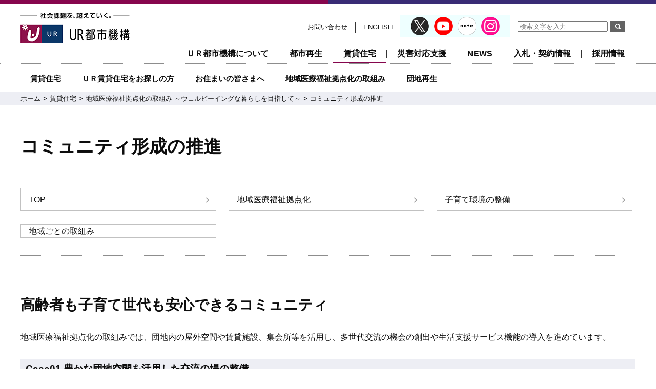

--- FILE ---
content_type: text/html
request_url: https://www.ur-net.go.jp/chintai_portal/welfare/torikumi/community.html
body_size: 13834
content:
<!DOCTYPE html>
<html lang="ja">

<head>
    
    <!-- Global site tag (gtag.js) - Google Analytics -->
    <script async src="https://www.googletagmanager.com/gtag/js?id=UA-170627261-1"></script>
    <script>
      window.dataLayer = window.dataLayer || [];
      function gtag(){dataLayer.push(arguments);}
      gtag('js', new Date());

      gtag('config', 'UA-170627261-1');
    
    </script>
    
    <!-- Google Tag Manager -->
    <script>(function(w,d,s,l,i){w[l]=w[l]||[];w[l].push({'gtm.start':
    new Date().getTime(),event:'gtm.js'});var f=d.getElementsByTagName(s)[0],
    j=d.createElement(s),dl=l!='dataLayer'?'&l='+l:'';j.async=true;j.src=
    'https://www.googletagmanager.com/gtm.js?id='+i+dl;f.parentNode.insertBefore(j,f);
    })(window,document,'script','dataLayer','GTM-WMSPRCN');</script>
    <!-- End Google Tag Manager -->
    
    <script type='text/javascript' src='/commoncms/js/clicktag.js'></script>
    
    <meta charset="UTF-8">
    <meta http-equiv="X-UA-Compatible" content="IE=edge">
    <title>コミュニティ形成の推進 | ＵＲ都市機構</title>
    <meta name="keywords" content="交流,コミュニティー,子育て支援,生活支援,サービス,賃貸,住宅,団地,UR,ＵＲ都市機構,独立行政法人都市再生機構,ウェルフェア">
    <meta name="description" content="URウェルフェアの高齢者も子育て世代も安心できるコミュニティ形成を紹介しています。地域医療福祉拠点化の取組みでは、団地内の屋外空間や賃貸施設、集会所等を活用し、多世代交流の機会の創出や生活支援サービス機能の導入を進めています。">
    <meta name="viewport" content="width=device-width, initial-scale=1, user-scalable=yes">
    <meta name="format-detection" content="telephone=no">
    <link rel="shortcut icon" href="/commoncms/img/favicon.ico">
    <link rel="apple-touch-icon" href="/commoncms/img/apple-touch-icon.png">
    <!-- ogp -->
    <meta property="og:title" content="コミュニティ形成の推進">
    <meta property="og:description" content="URウェルフェアの高齢者も子育て世代も安心できるコミュニティ形成を紹介しています。地域医療福祉拠点化の取組みでは、団地内の屋外空間や賃貸施設、集会所等を活用し、多世代交流の機会の創出や生活支援サービス機能の導入を進めています。">
    <meta property="og:url" content="https://www.ur-net.go.jp/chintai_portal/welfare/torikumi/community.html">
    <meta property="og:image" content="https://www.ur-net.go.jp/commoncms/img/ogimage.png">
    <meta property="og:site_name" content="ＵＲ都市機構">
    <meta property="og:type" content="website">
    <meta property="og:locale" content="ja_JP">
    
    <!-- /ogp -->
    <link rel="stylesheet" href="/commoncms/css/common.css">
    <link rel="stylesheet" href="/commoncms/css/base.css">
    <link rel="stylesheet" href="/commoncms/css/module.css">
    <link rel="stylesheet" href="/commoncms/css/magnific-popup.css">
    <link rel="stylesheet" href="/commoncms/css/print.css" media="print">
    <link rel="stylesheet" href="/commoncms/css/slick-theme.css">
    <link rel="stylesheet" href="/commoncms/css/slick.css">
    <link rel="stylesheet" href="/commoncms/css/slidebars.min.css">
    <link rel="stylesheet" href="/commoncms/css/index.css">
    <link rel="stylesheet" href="/commoncms/css/parts.css">
    </head>





<body id="chintai">
<p id="skiplink"><a href="#content">本文へ移動</a></p>
<header id="fixed-top" class="sb-slide TAB">
  <p><a href="/"><img src="/commoncms/img/head_logo.gif" alt="社会課題を、超えていく。 ＵＲ都市機構"></a></p>
  <div class="menu sb-toggle-right"><a href="" id="open-right" class="slideToggleEventRight" role="button" aria-expanded="false" aria-controls="sp_menu"><img src="/commoncms/img/btn_spnav.png" alt=""><span class="sr-only">メニューを開く</span></a></div>
</header>

<div id="wrap">
<div id="wrapInner">



<header class="PC">
		<div class="head01">
			<p><a href="https://www.ur-net.go.jp/"><img src="/commoncms/img/head_logo.gif" alt="社会課題を、超えていく。 ＵＲ都市機構"></a></p>
			<nav aria-label="サブナビ">
				<ul class="sub_nav">

					<li class="sn_line"><a href="https://www.ur-net.go.jp/site/support/inquiry.html" >お問い合わせ</a></li>

					<li class="sn_line2"><a href="/aboutus/publication/en.html" lang="en">ENGLISH</a></li>

					<li class="frame_sns"><ul>

					<li class="sn_icon"><a href="https://x.com/UR_TOSHIKIKOU" target="_blank"><img src="/commoncms/fehv9e0000001lwx-img/x_icon_36x36.png" alt="X(旧Twitter)(別ウィンドウで開きます)"></a></li>

					<li class="sn_icon"><a href="https://www.youtube.com/user/URTOSHIKIKO/" target="_blank"><img src="/commoncms/fehv9e0000001lwx-img/icon_yt.png" alt="Youtube(別ウィンドウで開きます)"></a></li>

					<li class="sn_icon"><a href="https://note.ur-net.go.jp/" target="_blank"><img src="/commoncms/fehv9e0000001lwx-img/icon_note.png" alt="UR公式note(別ウィンドウで開きます)"></a></li>

					<li class="sn_icon"><a href="https://www.instagram.com/ur_toshikiko/" target="_blank"><img src="/commoncms/fehv9e0000001lwx-img/icon_ig.png" alt="Instagram(別ウィンドウで開きます)"></a></li>

					</ul></li>
<li class="sn_line2"><form id="gForm" name="seek1" method="GET" onSubmit="return false;" accept-charset="UTF-8" action="https://search.ur-net.go.jp">
<input type="hidden" name="viewType" value="LIST">
<input type="text" name="q" size="20" maxlength="1991" value="" placeholder="検索文字を入力" title="検索文字を入力">
<input type="image" src="/commoncms/img/btn_search.gif" alt="検索" onClick="org=document.charset;document.charset='utf-8'; document.seek1.submit();document.charset=org;">
</form></li>

				</ul>
				<ul class="main_nav">

					<li class="m01"><a href="/aboutus/index.html">ＵＲ都市機構について</a></li>

					<li class="m02"><a href="/produce/index.html">都市再生</a></li>

					<li class="m03"><a href="/chintai_portal/index.html">賃貸住宅</a></li>

					<li class="m04"><a href="/re/index.html">災害対応支援</a></li>

					<li class="m05"><a href="/news/2026.html" lang="en">NEWS</a></li>

					<li class="m06"><a href="/order/index.html">入札・契約情報</a></li>

					<li class="m07"><a href="/recruit/index.html">採用情報</a></li>

				</ul>
			</nav>
		</div><!-- head01 end -->



		<div class="head02">
			<nav id="ly_globalNavi" aria-label="グローバルナビ">
				<div id="ly_globalNaviInner">

					<ul data-menu-group="click">

<li class="col_5"><a href="/chintai_portal/index.html" class="glnav_a_no">賃貸住宅</a>
		
<li class="col_5"><a href="/chintai/index.html" class="glnav_a_no">ＵＲ賃貸住宅をお探しの方</a>
		
<li class="col_5"><a href="/chintai_portal/kyojyusha/index.html" class="glnav_a_no">お住まいの皆さまへ</a>
		
<li class="col_5"><a href="/chintai_portal/welfare/index.html" class="glnav_a_no">地域医療福祉拠点化の取組み</a>
		
<li class="col_5"><a href="/chintai_portal/rebuild/index.html" class="glnav_a_no">団地再生</a>
		
					</ul>
				</div>
			</nav><!-- ly_globalNavi end -->
		</div><!-- head02 end -->


<div class="breadcrumb">
      <ul>
        <li class="arrow-to">
        <a href="/index.html">ホーム</a></li>
        <li class="arrow-to">
        <a href="/chintai_portal/index.html">賃貸住宅</a></li>
        <li class="arrow-to">
        <a href="/chintai_portal/welfare/index.html">地域医療福祉拠点化の取組み ～ウェルビーイングな暮らしを目指して～</a></li>
        <li>コミュニティ形成の推進</li>
      </ul>
    </div><!-- breadcrumb -->

</header><!-- header PC -->

	<div id="content">

		<h1>コミュニティ形成の推進</h1>
		

<nav aria-label="リンクボタン">

<ul class="btn01 noimg">

            <li class="col3">

              <a href="/chintai_portal/welfare/index.html" class="boxarrow">
                <p>TOP</p>
              </a>
	
            </li>
		
            <li class="col3">

              <a href="/chintai_portal/welfare/seibisuishin/index.html" class="boxarrow">
                <p>地域医療福祉拠点化
</p>
              </a>
	
            </li>
		
            <li class="col3">

              <a href="/chintai_portal/welfare/kyoju/kosodate.html" class="boxarrow">
                <p>子育て環境の整備</p>
              </a>
	
            </li>
		
            <li class="col3">

              <p>地域ごとの取組み</p>
	
            </li>
		
</ul><!-- btn01 -->

</nav>



<div class="hrbox01">
  <hr>
</div>


				<h2>高齢者も子育て世代も安心できるコミュニティ</h2>
			

			<p class="kiji_txt">地域医療福祉拠点化の取組みでは、団地内の屋外空間や賃貸施設、集会所等を活用し、多世代交流の機会の創出や生活支援サービス機能の導入を進めています。</p>
		

			<h3>Case01 豊かな団地空間を活用した交流の場の整備</h3>
		

  <div class="block02">
    <div class="col2">
	
			<h4>日の里ファーム<br />
（福岡県宗像市、日の里団地）</h4>
		
	
			<p class="kiji_txt">団地内の広場に設置したビニールハウス型の農場です。地域住人が協力して野菜を栽培し、朝市などのイベントには子供からお年寄りまで、多数の方々が参加されます。また、収穫した野菜を学校給食に提供するなど、活動が地域にも広がっています。</p>
		
	
    </div>
    <div class="col2">
	
  <div class="block02">
    <div class="col1">
      <div class="center">
<img src="/chintai_portal/welfare/torikumi/lrmhph000000jce6-img/page_jcom_img01.jpg" alt=""></div>
    </div>
  </div><!-- block02 -->

	
    </div>
  </div><!-- block02 -->
  <div class="block02">
    <div class="col2">
	
			<h4>大学生との地域交流
（愛知県春日井市、高蔵寺ニュータウン）</h4>
		
	
			<p class="kiji_txt">中部大学の学生が、地域連携住居へ入居し、自治会・町内会等地域コミュニティに参加しています。大学生主催の地域交流イベントも開催されています。</p>
		
	
    </div>
    <div class="col2">
	
  <div class="block02">
    <div class="col1">
      <div class="center">
<img src="/chintai_portal/welfare/torikumi/lrmhph000000jce6-img/page_jcom_img01b.jpg" alt=""></div>
    </div>
  </div><!-- block02 -->

	
    </div>
  </div><!-- block02 -->

				<p class="link_btn long ">詳しくはこちら
</p>
			

			<h3>Case02 子育て支援機能の導入</h3>
		

  <div class="block02">
    <div class="col2">
	
			<h4>子育てリラックス館<br />
（千葉県千葉市、花見川団地）</h4>
		
	
			<p class="kiji_txt">子育てリラックス館では、親子交流の場の提供や子育て相談等を実施しています。花見川学習クラブは、自治会と近隣のNPOが第４集会所にて、小学生の学習支援を目的に毎週土曜日午後に開催しています。</p>
		
	
    </div>
    <div class="col2">
	
  <div class="block02">
    <div class="col1">
      <div class="center">
<img src="/chintai_portal/welfare/torikumi/lrmhph000000jce6-img/page_jcom_img02.jpg" alt=""></div>
    </div>
  </div><!-- block02 -->

	
    </div>
  </div><!-- block02 -->

				<p class="link_btn long ">
              <a href="/chintai_portal/welfare/torikumi/community_j2.html" class="boxarrow">詳しくはこちら</a>
</p>
			

			<h3>Case03 生活支援サービス機能の導入</h3>
		

  <div class="block02">
    <div class="col2">
	
			<h4>ネコサポステーション
(東京都多摩市、多摩ニュータウン永山・貝取)</h4>
		
	
			<p class="kiji_txt">団地内の賃貸施設に生活支援サービス機能を付加した物流拠点を誘致した事例です。コミュニティ活動、一括配送、家事サポートのサービス等拠点として活用されています。</p>
		
	
    </div>
    <div class="col2">
	
  <div class="block02">
    <div class="col1">
      <div class="center">
<img src="/chintai_portal/welfare/torikumi/lrmhph000000jce6-img/page_jcom_img03.jpg" alt=""></div>
    </div>
  </div><!-- block02 -->

	
    </div>
  </div><!-- block02 -->

				<p class="link_btn long ">
              <a href="/chintai_portal/welfare/torikumi/community_j3.html" class="boxarrow">詳しくはこちら</a>
</p>
			

<div class="hrbox01">
  <hr>
</div>



<nav aria-label="リンクボタン">

<ul class="btn01 noimg">

            <li class="col4">

              <a href="/chintai_portal/welfare/seibisuishin/index.html" class="boxarrow">
                <p>地域医療福祉<br/>
拠点化とは</p>
              </a>
	
            </li>
		
            <li class="col4">

              <p>医療・介護子育て<br/>
施設の誘致</p>
	
            </li>
		
            <li class="col4">

              <a href="/chintai_portal/welfare/torikumi/kyojyu.html" class="boxarrow">
                <p>各世代のニーズに配慮した<br/>
住宅やサービス導入</p>
              </a>
	
            </li>
		
            <li class="col4">

              <a href="/chintai_portal/welfare/torikumi/community.html" class="boxarrow">
                <p>高齢者も子育て世代も<br/>
安心できるコミュニティ</p>
              </a>
	
            </li>
		
            <li class="col4">

              <a href="/chintai_portal/welfare/torikumi/seido.html" class="boxarrow">
                <p>各種制度・サービス</p>
              </a>
	
            </li>
		
</ul><!-- btn01 -->

</nav>





	</div><!-- content -->




<nav aria-label="フッターメニュー" class="TAB">
<div class="flex foot_nav TAB">
	<ul class="sp_nav">

  				<li class="noac"><a href="/aboutus/index.html" role="button">企業情報</a></li>
			
  				<li class="noac"><a href="/aboutus/action/index.html" role="button">企業方針・取り組み</a></li>
			
  				<li class="noac"><a href="/aboutus/ir/index.html" role="button">IR情報</a></li>
			
  				<li class="noac"><a href="/order/index.html" role="button">入札・契約情報</a></li>
			
  				<li class="noac"><a href="/aboutus/press/2025.html" role="button">記者発表</a></li>
			

				<li><a href="#" class="slideToggleEvent" role="button" aria-expanded="false" aria-controls="slideToggle_produce_child">都市再生<img src="/commoncms/img/icon_arrow_nav2.png" alt="開閉ボタン"></a>
				<ul id="slideToggle_produce_child">
			  		<li class="noac"><a href="/produce/index.html">都市再生</a></li>
				
					<li class="noac"><a href="/produce/municipal.html">地方公共団体の皆さまへ</a></li>
				
					<li class="noac"><a href="/produce/civilian-company.html">民間事業者の皆さまへ</a></li>
				
					<li class="noac"><a href="/produce/machizukuri/sale.html">土地の売却をお考えの皆さまへ</a></li>
				
  				</ul>
  			</li>
			
				<li><a href="#" class="slideToggleEvent" role="button" aria-expanded="false" aria-controls="slideToggle_chintai_portal_child">賃貸住宅<img src="/commoncms/img/icon_arrow_nav2.png" alt="開閉ボタン"></a>
				<ul id="slideToggle_chintai_portal_child">
			  		<li class="noac"><a href="/chintai_portal/index.html">賃貸住宅</a></li>
				
					<li class="noac"><a href="/chintai/">ＵＲ賃貸住宅をお探しの方</a></li>
				
					<li class="noac"><a href="/chintai_portal/kyojyusha/index.html">お住まいの皆さまへ</a></li>
				
					<li class="noac"><a href="/chintai_portal/welfare/index.html">地域医療福祉拠点化の取組み</a></li>
				
					<li class="noac"><a href="/chintai_portal/rebuild/index.html">団地再生</a></li>
				
  				</ul>
  			</li>
			

				<li><a href="#" class="slideToggleEvent" role="button" aria-expanded="false" aria-controls="slideToggle_">災害対応支援<img src="/commoncms/img/icon_arrow_nav2.png" alt="開閉ボタン"></a>
				<ul id="slideToggle_">
			  		<li class="noac"><a href="/re/index.html">災害対応支援</a></li>
				
					<li class="noac"><a href="/re/heiji/index.html">平時の取り組みについて</a></li>
				
					<li class="noac"><a href="/re/hassaiji/index.html">発災時の応急・復旧支援について</a></li>
				
					<li class="noac"><a href="/re/fukkou/index.html">復興に向けた取り組み</a></li>
				
  				</ul>
  			</li>
			
				<li><a href="#" class="slideToggleEvent" role="button" aria-expanded="false" aria-controls="slideToggle_business_child">ビジネス用物件<img src="/commoncms/img/icon_arrow_nav2.png" alt="開閉ボタン"></a>
				<ul id="slideToggle_business_child">
			  		<li class="noac"><a href="/business/index.html">ビジネス用物件</a></li>
				
					<li class="noac"><a href="/business/index.html#business_navi">事業用地を探す</a></li>
				
					<li class="noac"><a href="https://www.ur-net.go.jp/urtenant/">テナント物件を探す</a></li>
				
					<li class="noac"><a href="/chintai/shataku/">社宅を探す</a></li>
				
  				</ul>
  			</li>
			
  				<li class="noac"><a href="/rd_portal/index.html" role="button">URの技術</a></li>
			

				<li><a href="#" class="slideToggleEvent" role="button" aria-expanded="false" aria-controls="slideToggle_shisha_child">本部・支社等一覧<img src="/commoncms/img/icon_arrow_nav2.png" alt="開閉ボタン"></a>
				<ul id="slideToggle_shisha_child">
			  		<li class="noac"><a href="/aboutus/address.html">本部・支社等一覧</a></li>
				
					<li class="noac"><a href="/fukushima/index.html">東北震災復興支援本部</a></li>
				
					<li class="noac"><a href="/toshisaisei/index.html">東日本都市再生本部</a></li>
				
					<li class="noac"><a href="/east/index.html">東日本賃貸住宅本部</a></li>
				
					<li class="noac"><a href="/central/index.html">中部支社</a></li>
				
					<li class="noac"><a href="/west/index.html">西日本支社</a></li>
				
					<li class="noac"><a href="/kyusyu/index.html">九州支社</a></li>
				
  				</ul>
  			</li>
			
	</ul>
</div>
</nav><!--flex foot_nav -->


	<footer>

<nav class="PC" aria-label="フッターメニュー">
<ul class="foot_inner PC">

<li>
<div class="foot_box">
	<ul>
	
  				<li class="foot_box_li"><a href="/aboutus/index.html"><span class="li_title">企業情報</span></a></li>
			
  				<li class="foot_box_li"><a href="/aboutus/action/index.html"><span class="li_title">企業方針・取り組み</span></a></li>
			
  				<li class="foot_box_li"><a href="/aboutus/ir/index.html"><span class="li_title">IR情報</span></a></li>
			
  				<li class="foot_box_li"><a href="/order/index.html"><span class="li_title">入札・契約情報</span></a></li>
			
  				<li class="foot_box_li"><a href="/aboutus/press/2025.html"><span class="li_title">記者発表</span></a></li>
			
	</ul>
</div>
</li>


<li>
<div class="foot_box">
	<ul>
	
				<li><a href="/produce/index.html"><span class="parent">都市再生</span></a>
				<ul>
			  	<li><a href="/produce/municipal.html">地方公共団体の皆さまへ</a></li><li><a href="/produce/civilian-company.html">民間事業者の皆さまへ</a></li><li><a href="/produce/machizukuri/sale.html">土地の売却をお考えの皆さまへ</a></li>
				</ul>
  				</li>
			
				<li><a href="/chintai_portal/index.html"><span class="parent">賃貸住宅</span></a>
				<ul>
			  	<li><a href="/chintai/">ＵＲ賃貸住宅をお探しの方</a></li><li><a href="/chintai_portal/kyojyusha/index.html">お住まいの皆さまへ</a></li><li><a href="/chintai_portal/welfare/index.html">地域医療福祉拠点化の取組み</a></li><li><a href="/chintai_portal/rebuild/index.html">団地再生</a></li>
				</ul>
  				</li>
			
	</ul>
</div>
</li>


<li>
<div class="foot_box">
	<ul>
	
				<li><a href="/re/index.html"><span class="parent">災害対応支援</span></a>
				<ul>
			  	<li><a href="/re/heiji/index.html">平時の取り組みについて</a></li><li><a href="/re/hassaiji/index.html">発災時の応急・復旧支援について</a></li><li><a href="/re/fukkou/index.html">復興に向けた取り組み</a></li>
				</ul>
  				</li>
			
				<li><a href="/business/index.html"><span class="parent">ビジネス用物件</span></a>
				<ul>
			  	<li><a href="/business/index.html#business_navi">事業用地を探す</a></li><li><a href="https://www.ur-net.go.jp/urtenant/">テナント物件を探す</a></li><li><a href="/chintai/shataku/">社宅を探す</a></li>
				</ul>
  				</li>
			
  				<li class="foot_box_li"><a href="/rd_portal/index.html"><span class="li_title">URの技術</span></a></li>
			
	</ul>
</div>
</li>


<li>
<div class="foot_box">
	<ul>
	
				<li><a href="/aboutus/address.html"><span class="parent">本部・支社等一覧</span></a>
				<ul>
			  	<li><a href="/fukushima/index.html">東北震災復興支援本部</a></li><li><a href="/toshisaisei/index.html">東日本都市再生本部</a></li><li><a href="/east/index.html">東日本賃貸住宅本部</a></li><li><a href="/central/index.html">中部支社</a></li><li><a href="/west/index.html">西日本支社</a></li><li><a href="/kyusyu/index.html">九州支社</a></li>
				</ul>
  				</li>
			
	</ul>
</div>
</li>

</ul>
</nav><!-- foot_inner -->



	<div class="foot_middle01">
		<dl>
		
			<dt>サポート・お問い合わせ</dt>
		
			<dd><a href="/site/support/inquiry.html">お問い合わせ</a></dd>
		
			<dd><a href="/site/support/qa.html">よくあるご質問</a></dd>
		
		</dl>
	</div>

		<div class="foot_middle02">
		
			<ul>
			
				<li><a href="/site/sitemap.html">サイトマップ</a></li>
			
				<li><a href="/site/privacypolicy.html">プライバシーポリシー</a></li>
			
				<li><a href="/site/cookiepolicy.html">外部送信ポリシー</a></li>
			
				<li><a href="/site/guide.html">このサイトについて</a></li>
			
				<li><a href="/site/public.html">パブリックコメント（意見公募）</a></li>
			
				<li><a href="/site/socialmedia_index.html">ソーシャルメディア公式アカウント</a></li>
			
			</ul>
		
			<ul class="sns">

				<li><a href="https://x.com/UR_TOSHIKIKOU" target="_blank"><img src="/commoncms/fehv9e0000001lmj-img/x_icon_36x36.png" alt="X(旧Twitter)(別ウィンドウで開きます)"></a></li>

				<li><a href="https://www.youtube.com/user/URTOSHIKIKO/" target="_blank"><img src="/commoncms/fehv9e0000001lmj-img/icon_yt.png" alt="Youtube(別ウィンドウで開きます)"></a></li>

				<li><a href="https://note.ur-net.go.jp/" target="_blank"><img src="/commoncms/fehv9e0000001lmj-img/icon_note.png" alt="UR公式note(別ウィンドウで開きます)"></a></li>

				<li><a href="https://www.instagram.com/ur_toshikiko/" target="_blank"><img src="/commoncms/fehv9e0000001lmj-img/icon_ig.png" alt="Instagram(別ウィンドウで開きます)"></a></li>

			</ul>

		</div><!-- foot_middle01 -->



		<div class="foot_bottom">
			<div class="fb_01">
				<p><a href="https://www.ur-net.go.jp/"><img src="/commoncms/img/head_logo.gif" alt="社会課題を、超えていく。 ＵＲ都市機構"></a></p>
				<p lang="en">&copy;Urban Renaissance Agency All Rights Reserved.</p>
			</div>
		</div><!-- foot_bottom -->


	</footer><!-- footer -->

</div>
</div><!-- wrap -->

<div id="sp_menu" class="sb-slidebar sb-right sb-width-custom" data-sb-width="75%">
	<div class="sb-right-inner">

<p id="sb-right-inner_t_e" class="btn_close"><a href="#" class="sb-close">メニューを閉じる</a></p>

    <div class="flex">
    	<ul class="sp_nav">

		<li><a href="#" class="slideToggleEvent" role="button" aria-expanded="false" aria-controls="slideToggle_aboutus">ＵＲ都市機構について<img src="/commoncms/img/icon_arrow_nav2.png" alt="開閉ボタン"></a>
    			<ul id="slideToggle_aboutus">
		
    				<li><a href="#" class="slideToggleEvent" role="button" aria-expanded="false" aria-controls="slideToggle_aboutus_info">企業情報<img src="/commoncms/img/icon_arrow_nav2.png" alt="開閉ボタン"></a>

    					<ul id="slideToggle_aboutus_info">
						
	  						<li><a href="/aboutus/index.html">企業情報</a></li>
						
	  						<li><a href="/aboutus/gyomu.html">業務案内</a></li>
						
	  						<li><a href="/aboutus/aisatsu.html">理事長ごあいさつ</a></li>
						
	  						<li><a href="/aboutus/yakuin.html">役員一覧</a></li>
						
	  						<li><a href="/aboutus/rinen.html">企業理念</a></li>
						
	  						<li><a href="/aboutus/history.html">沿革</a></li>
						
	  						<li><a href="/aboutus/structure.html">組織</a></li>
						
	  						<li><a href="/aboutus/mokuhyo_keikaku.html">中期目標・中期計画等</a></li>
						
	  						<li><a href="/aboutus/address.html">本部・支社等一覧</a></li>
						
	  						<li><a href="/aboutus/jkoukai.html">情報公開</a></li>
						
	  						<li><a href="/aboutus/privacy.html">個人情報保護</a></li>
						
	  						<li><a href="/aboutus/address_houjin.html">関係法人</a></li>
						
    					</ul>

    				</li>

		
    				<li><a href="#" class="slideToggleEvent" role="button" aria-expanded="false" aria-controls="slideToggle_aboutus_action">企業方針・取り組み<img src="/commoncms/img/icon_arrow_nav2.png" alt="開閉ボタン"></a>
    					<ul id="slideToggle_aboutus_action">
<li><a href="/aboutus/action/index.html">企業方針・取り組み</a></li><li class="cat_name">社会への取り組み</li>
	  						<li><a href="/aboutus/action/customersatisfaction/sdg.html" >SDGsへの貢献</a></li>
						
	  						<li><a href="/aboutus/action/customersatisfaction/index.html" >お客様満足向上への取り組み</a></li>
						
	  						<li><a href="/aboutus/compliance.html" >コンプライアンス</a></li>
						
	  						<li><a href="/aboutus/action/customersatisfaction/accessibility.html" >UR都市機構ウェブアクセシビリティ方針</a></li>
						
	  						<li><a href="/aboutus/action/customersatisfaction/josei.html" >女性の活躍推進</a></li>
						
	  						<li><a href="/aboutus/action/customersatisfaction/shougai.html" >障害者差別解消法に基づく対応要領</a></li>
						
	  						<li><a href="/aboutus/action/dx/index.html" >ＤＸ（デジタル・トランスフォーメーション）</a></li>
						
	  						<li><a href="/aboutus/action/healthcare/index.html" >健康経営の取組み</a></li>
						
	  						<li><a href="/aboutus/action/customersatisfaction/customer_harassment.html" >カスタマーハラスメントへの対応</a></li>
						<li class="cat_name">環境への取り組み</li>
	  						<li><a href="/aboutus/action/kankyo/index.html" >環境への取り組み</a></li>
						
	  						<li><a href="/aboutus/action/greeninfra/index.html" >グリーンインフラ</a></li>
						
	  						<li><a href="/aboutus/action/kankyo/kankyo.html" >環境基本方針</a></li>
						<li class="cat_name">デザインの取り組み</li>
	  						<li><a href="/aboutus/action/ud/index.html" >ユニバーサルデザインの取り組み</a></li>
						<li class="cat_name">その他の取り組み</li>
	  						<li><a href="/aboutus/action/kyousou/index.html" >UR連携共創ポータル</a></li>
						
	  						<li><a href="/aboutus/action/archive/index.html" >懐かしい写真集</a></li>
						
	  						<li><a href="/aboutus/action/tsunagu_pj/index.html" >ＵＲふるさと応援プロジェクト</a></li>
						
	  						<li><a href="/aboutus/action/cost/index.html" >コスト構造改善プログラム</a></li>
						
	  						<li><a href="/aboutus/action/photocontest/index.html" >ＵＲ都市機構フォトコンテスト</a></li>
						
    					</ul>
    				</li>

		
    				<li><a href="#" class="slideToggleEvent" role="button" aria-expanded="false" aria-controls="slideToggle_aboutus_ir">IR情報<img src="/commoncms/img/icon_arrow_nav2.png" alt="開閉ボタン"></a>
    					<ul id="slideToggle_aboutus_ir">
<li><a href="/aboutus/ir/index.html">IR情報</a></li>
	  						<li><a href="/aboutus/ir/ur.html" >ＵＲ都市機構の概要</a></li>
						
	  						<li><a href="/aboutus/ir/financial_zaimu6.html" >財務情報</a></li>
						
	  						<li><a href="/aboutus/ir/info.html" >投資家の皆さまへのご説明資料</a></li>
						
	  						<li><a href="/aboutus/ir/ki.html" >都市再生債券（財投機関債・公募債）</a></li>
						
	  						<li><a href="/aboutus/ir/ho.html" >政府保証債</a></li>
						
	  						<li><a href="/aboutus/ir/kakuduke_joukyo.html" >格付取得状況</a></li>
						
	  						<li><a href="/aboutus/ir/kakuduke_analyst.html" >担当アナリスト一覧</a></li>
						
	  						<li><a href="/aboutus/ir/sustainability.html" >サステナビリティ・ファイナンス</a></li>
						
    					</ul>
    				</li>
		
    				<li><a href="#" class="slideToggleEvent" role="button" aria-expanded="false" aria-controls="slideToggle_aboutus_press">記者発表<img src="/commoncms/img/icon_arrow_nav2.png" alt="開閉ボタン"></a>
    					<ul id="slideToggle_aboutus_press">

	  						<li><a href="/aboutus/press/2025.html" >本社</a></li>
						
	  						<li><a href="/fukushima/press/2025.html" >東北震災復興支援本部</a></li>
						
	  						<li><a href="/toshisaisei/press/2025.html" >東日本都市再生本部</a></li>
						
	  						<li><a href="/east/press/2025.html" >東日本賃貸住宅本部</a></li>
						
	  						<li><a href="/central/press/2025.html" >中部支社</a></li>
						
	  						<li><a href="/west/press/2025.html" >西日本支社</a></li>
						
	  						<li><a href="/kyusyu/press/2025.html" >九州支社</a></li>
						
    					</ul>
    				</li>
		
    				<li><a href="#" class="slideToggleEvent" role="button" aria-expanded="false" aria-controls="slideToggle_aboutus_publication">刊行物<img src="/commoncms/img/icon_arrow_nav2.png" alt="開閉ボタン"></a>
    					<ul id="slideToggle_aboutus_publication">
<li><a href="/aboutus/publication/index.html">刊行物</a></li><li class="cat_name">広報誌</li>
	  						<li><a href="/aboutus/publication/web-urpress/backnumber.html" >UR PRESS（ユーアール・プレス）</a></li>
						
	  						<li><a href="https://note.ur-net.go.jp/"  target="_blank">UR公式note<span class="link_icon"><img src="/commoncms/img/icon_newwin.png" alt="別ウィンドウで開きます"></span></a></li>
						<li class="cat_name">企業紹介パンフレット</li>
	  						<li><a href="/aboutus/publication/ja.html" >UR Corporate Profile</a></li>
						
	  						<li><a href="/aboutus/jkoukai/jigyo/index.html" >事業報告書</a></li>
						
	  						<li><a href="/aboutus/action/kankyo/e-report/r07/index.html" >まち・住まいと環境/環境報告書</a></li>
						<li class="cat_name">販売書籍</li>
	  						<li><a href="https://tosho-ur-kyousai.jp/"  target="_blank">都市再生共済会図書販売サイト<span class="link_icon"><img src="/commoncms/img/icon_newwin.png" alt="別ウィンドウで開きます"></span></a></li>
						
    					</ul>
    				</li>

		
    			</ul>
    		</li>
		<li><a href="#" class="slideToggleEvent" role="button" aria-expanded="false" aria-controls="slideToggle_produce">都市再生<img src="/commoncms/img/icon_arrow_nav2.png" alt="開閉ボタン"></a>
    			<ul id="slideToggle_produce">
		
    				<li><a href="#" class="slideToggleEvent" role="button" aria-expanded="false" aria-controls="slideToggle_produce_top">URの都市再生<img src="/commoncms/img/icon_arrow_nav2.png" alt="開閉ボタン"></a>
    					<ul id="slideToggle_produce_top">
<li><a href="/produce/index.html">URの都市再生</a></li>
	  						<li><a href="/produce/about/project01.html" >国際競争力と魅力を高める都市の再生</a></li>
						
	  						<li><a href="/produce/about/project03.html" >地域経済の活性化とコンパクトシティの実現を図る地方都市等の再生</a></li>
						
	  						<li><a href="/produce/about/project04.html" >防災性向上による安全・安心なまちづくり</a></li>
						
    					</ul>
    				</li>
		
    				<li><a href="#" class="slideToggleEvent" role="button" aria-expanded="false" aria-controls="slideToggle_produce_business_01">事業等紹介<img src="/commoncms/img/icon_arrow_nav2.png" alt="開閉ボタン"></a>
    					<ul id="slideToggle_produce_business_01">
<li class="cat_name">事業制度</li>
	  						<li><a href="/produce/business/business02.html" >市街地再開発事業</a></li>
						
	  						<li><a href="/produce/business/business01.html" >土地区画整理事業</a></li>
						
	  						<li><a href="/produce/business/business04.html" >土地有効利用事業</a></li>
						
	  						<li><a href="/produce/business/business05.html" >防災公園街区整備事業</a></li>
						
	  						<li><a href="/produce/business/business03.html" >密集市街地整備事業</a></li>
						
	  						<li><a href="/produce/business/business06.html" >住宅市街地整備事業</a></li>
						
	  						<li><a href="/produce/business/kokyokoeki.html" >関連公共公益施設整備制度</a></li>
						
	  						<li><a href="/produce/business/toshikoen.html" >都市公園受託事業</a></li>
						<li class="cat_name">プロジェクト紹介</li>
	  						<li><a href="/produce/case/index.html" >プロジェクト別一覧</a></li>
						
	  						<li><a href="/produce/case/list_business.html" >事業手法別一覧</a></li>
						
	  						<li><a href="/produce/case/projectinterview.html" >プロジェクトインタビュー</a></li>
						<li class="cat_name">パンフレット・刊行物</li>
	  						<li><a href="/produce/publication.html" >パンフレット・刊行物</a></li>
						
    					</ul>
    				</li>

		
    				<li><a href="#" class="slideToggleEvent" role="button" aria-expanded="false" aria-controls="slideToggle_produce_business_02">URのまちづくり支援<img src="/commoncms/img/icon_arrow_nav2.png" alt="開閉ボタン"></a>
    					<ul id="slideToggle_produce_business_02">
<li class="cat_name">URのまちづくり支援（コーディネート等）</li>
	  						<li><a href="/produce/machizukuri/coordinate.html" >コーディネート</a></li>
						
	  						<li><a href="/produce/machizukuri/park.html" >緑のまちづくり(都市公園事業)</a></li>
						
	  						<li><a href="/produce/machizukuri/specialist.html" >まちづくり支援専門家制度</a></li>
						
	  						<li><a href="/produce/machizukuri/areamanegement.html" >エリアマネジメント</a></li>
						
	  						<li><a href="/produce/machimichi-net/index.html" >街みちネット</a></li>
						
	  						<li><a href="/produce/machizukuri/tsunami-bosai.html" >津波に強いまちづくり</a></li>
						
	  						<li><a href="/produce/machizukuri/sale.html" >土地の売却をお考えの皆さまへ</a></li>
						<li class="cat_name">関連情報</li>
	  						<li><a href="/aboutus/action/placemaking/machiindex.html" >プレイスメイキングから考えるまちづくり</a></li>
						
	  						<li><a href="/produce/udc-shinshu.html" >UDC信州への支援</a></li>
						
    					</ul>
    				</li>

		
    				<li><a href="/produce/municipal.html">地方公共団体の皆さまへ</a>

    				</li>

		
    				<li><a href="/produce/civilian-company.html">民間事業者の皆さまへ</a>

    				</li>

		
    				<li><a href="/produce/news/2026.html">最新情報・物件情報</a>

    				</li>

		
    				<li><a href="/produce/inquiry/index.html">ご相談・お問い合わせ</a>

    				</li>

		
    			</ul>
    		</li>
		<li><a href="#" class="slideToggleEvent" role="button" aria-expanded="false" aria-controls="slideToggle_chintai_portal">賃貸住宅<img src="/commoncms/img/icon_arrow_nav2.png" alt="開閉ボタン"></a>
    			<ul id="slideToggle_chintai_portal">
		
    				<li><a href="/chintai_portal/index.html">賃貸住宅</a>

    				</li>

		
    				<li><a href="/chintai/index.html">ＵＲ賃貸住宅をお探しの方</a>

    				</li>

		
    				<li><a href="/chintai_portal/kyojyusha/index.html">お住まいの皆さまへ</a>

    				</li>

		
    				<li><a href="/chintai_portal/welfare/index.html">地域医療福祉拠点化の取組み</a>

    				</li>

		
    				<li><a href="/chintai_portal/rebuild/index.html">団地再生</a>

    				</li>

		
    			</ul>
    		</li>
		<li><a href="#" class="slideToggleEvent" role="button" aria-expanded="false" aria-controls="slideToggle_re">災害対応支援<img src="/commoncms/img/icon_arrow_nav2.png" alt="開閉ボタン"></a>
    			<ul id="slideToggle_re">
		
    				<li><a href="/re/index.html">災害対応支援</a>

    				</li>

		
    				<li><a href="/re/heiji/index.html">平時の取り組み</a>

    				</li>

		
    				<li><a href="/re/hassaiji/index.html">発災時の応急・復旧支援</a>

    				</li>

		
    				<li><a href="/re/fukkou/index.html">復興に向けた取り組み</a>

    				</li>

		
    			</ul>
    		</li>
    		<li class="noac"><a href="/news/2026.html" role="button" lang="en">NEWS</a></li>
		<li><a href="#" class="slideToggleEvent" role="button" aria-expanded="false" aria-controls="slideToggle_order">入札・契約情報<img src="/commoncms/img/icon_arrow_nav2.png" alt="開閉ボタン"></a>
    			<ul id="slideToggle_order">
		
    				<li><a href="/order/index.html">入札・契約情報</a>

    				</li>

		
    				<li><a href="#" class="slideToggleEvent" role="button" aria-expanded="false" aria-controls="slideToggle_order_orders">各本部等の発注情報<img src="/commoncms/img/icon_arrow_nav2.png" alt="開閉ボタン"></a>
    					<ul id="slideToggle_order_orders">
<li><a href="/order/shishatou-orders.html">各本部等の発注情報</a></li>
	  						<li><a href="/orders/honsha/order.html" >本社</a></li>
						
	  						<li><a href="/orders/f-reconstruction/order.html" >東北震災復興支援本部</a></li>
						
	  						<li><a href="/orders/toshin/order.html" >東日本都市再生本部</a></li>
						
	  						<li><a href="/orders/east/order.html" >東日本賃貸住宅本部</a></li>
						
	  						<li><a href="/orders/chiba/order.html" >東日本賃貸住宅本部（千葉地域）</a></li>
						
	  						<li><a href="/orders/kanagawa/order.html" >東日本賃貸住宅本部（神奈川地域）</a></li>
						
	  						<li><a href="/orders/saitama/order.html" >東日本賃貸住宅本部（埼玉地域）</a></li>
						
	  						<li><a href="/orders/central/order.html" >中部支社</a></li>
						
	  						<li><a href="/orders/west/order.html" >西日本支社</a></li>
						
	  						<li><a href="/orders/kyushu/order.html" >九州支社</a></li>
						
    					</ul>
    				</li>
		
    				<li><a href="#" class="slideToggleEvent" role="button" aria-expanded="false" aria-controls="slideToggle_order_procedure">入札・契約手続き<img src="/commoncms/img/icon_arrow_nav2.png" alt="開閉ボタン"></a>
    					<ul id="slideToggle_order_procedure">

	  						<li><a href="/order/procedure.html" >入札等に参加される皆さまへ</a></li>
						
	  						<li><a href="/order/info.html" >競争参加資格</a></li>
						
	  						<li><a href="/order/sanka.html" >入札心得・契約関係規程</a></li>
						
	  						<li><a href="/order/e-bid.html" >電子入札</a></li>
						
	  						<li><a href="/order/sougou.html" >総合評価方式</a></li>
						
	  						<li><a href="/order/keiyakuqa.html" >よくいただくご質問</a></li>
						
    					</ul>
    				</li>
		
    				<li><a href="#" class="slideToggleEvent" role="button" aria-expanded="false" aria-controls="slideToggle_order_new-initiative">入札・契約の合理化のための取組み<img src="/commoncms/img/icon_arrow_nav2.png" alt="開閉ボタン"></a>

    					<ul id="slideToggle_order_new-initiative">
						
	  						<li><a href="/order/aratanatorikumi.html">入札・契約の合理化のための取組み</a></li>
						
    					</ul>

    				</li>

		
    				<li><a href="#" class="slideToggleEvent" role="button" aria-expanded="false" aria-controls="slideToggle_order_other-info">その他公表情報<img src="/commoncms/img/icon_arrow_nav2.png" alt="開閉ボタン"></a>
    					<ul id="slideToggle_order_other-info">
<li><a href="/order/tekiseika-kanshiiinkai.html">その他公表情報</a></li>
	  						<li><a href="/order/tekiseika-kanshiiinkai/kanshiiinkai.html" >契約監視委員会</a></li>
						
	  						<li><a href="/order/tekiseika-kanshiiinkai/tyoutatsutougourika.html" >調達等合理化計画に関する取組状況</a></li>
						
    					</ul>
    				</li>
		
    				<li><a href="#" class="slideToggleEvent" role="button" aria-expanded="false" aria-controls="slideToggle_order_news">お知らせ<img src="/commoncms/img/icon_arrow_nav2.png" alt="開閉ボタン"></a>

    					<ul id="slideToggle_order_news">
						
	  						<li><a href="/order/index.html#news">お知らせ</a></li>
						
    					</ul>

    				</li>

		
    			</ul>
    		</li>
		<li class="noac"><a href="/recruit/index.html" role="button">採用情報</a></li>

    	</ul>
    </div>



		<ul class="sub_nav_sp">
		
			<li class="arrow_left"><a href="https://www.ur-net.go.jp/site/support/inquiry.html" >お問い合わせ</a></li>
		
			<li class="arrow_left"><a href="/aboutus/publication/en.html" lang="en">ENGLISH</a></li>
		
			<li class="sn_icon"><a href="https://x.com/UR_TOSHIKIKOU" target="_blank"><img src="/commoncms/fehv9e0000001lwx-img/x_icon_36x36.png" alt="X(旧Twitter)(別ウィンドウで開きます)"></a></li>

			<li class="sn_icon"><a href="https://www.youtube.com/user/URTOSHIKIKO/" target="_blank"><img src="/commoncms/fehv9e0000001lwx-img/icon_yt.png" alt="Youtube(別ウィンドウで開きます)"></a></li>

			<li class="sn_icon"><a href="https://note.ur-net.go.jp/" target="_blank"><img src="/commoncms/fehv9e0000001lwx-img/icon_note.png" alt="UR公式note(別ウィンドウで開きます)"></a></li>

			<li class="sn_icon"><a href="https://www.instagram.com/ur_toshikiko/" target="_blank"><img src="/commoncms/fehv9e0000001lwx-img/icon_ig.png" alt="Instagram(別ウィンドウで開きます)"></a></li>
<li><form method="GET" action="https://search.ur-net.go.jp"><input type="text" name="q" maxlength="1991" value="" placeholder="検索文字を入力" title="検索文字を入力" class="input_area"><input type="image" src="/commoncms/img/btn_search.gif" alt="検索" class="input_btn"></form></li>

		</ul>

<p id="sb-right-inner_b_e" class="btn_close"><a href="#" class="sb-close">メニューを閉じる</a></p>

	</div><!-- sb-right-inner -->
	</div><!-- sb-slidebar -->


  <p id="pagetop" class="PC"><a href="#wrap"><img src="/commoncms/img/icon_pagetop.png" width="47" height="47" alt="ページの先頭へ"></a></p>


<!-- script -->
<script src="/commoncms/js/jquery-3.1.1.min.js"></script>
<script src="/commoncms/js/common.js"></script>
<script src="/commoncms/js/jquery.magnific-popup.min.js"></script>
<script src="/commoncms/js/slick.min.js"></script>
<script src="/commoncms/js/modaal.js"></script>

<script type='text/javascript' src='/commoncms/js/appid.js'></script>
<script src="/commoncms/js/parts.js"></script>

<script type="text/javascript">
// start of ac cruiser tag S/N acct12092013 
// Copyright (c) 2005-2020 activecore, Inc. All rights reserved. 
// www.activecore.jp 
(function() {
   var _cid = 5110;
   var _entry_js = '//tracer51.h-cast.jp/entry.js?cid='; 
   var _proto = window.location.protocol; 
   var _ac = document.createElement('script'); 
   _ac.type = 'text/javascript'; 
   _ac.async = true; 
   _ac.src = _proto + _entry_js + _cid;
   if (_proto == 'http:' || _proto == 'https:') {  
     var _tag = document.getElementsByTagName('script')[0]; 
     _tag.parentNode.insertBefore(_ac, _tag); 
   }
})();
//  end of ac cruiser tag 
</script>


</body>
</html>


--- FILE ---
content_type: text/css
request_url: https://www.ur-net.go.jp/commoncms/css/module.css
body_size: 31818
content:
/* 2020/02/25 UPDATE　color変更　#333→#0d0d0d */
/* 2020/03/11 UPDATE　PDFインフォ関連修正 */
/* 2020/05/27 UPDATE　faqアイコン配置、レンズアイコン表示、アンカーのグループ化 */
/* 2020/06/16 UPDATE　項目付リストセットタグCSS変更 update_k988_01 */
/* 2020/07/10 UPDATE　faqタグ変更 */
/* 2020/07/21 記者発表表示要素変更に伴う改修 */
/* 2021/01/27 R1機械検証指摘事項対応　IR 表関連修正対応 update_001_210127 */
/* 2021/02/15 FAQタグ構成変更 */
/* 2021/02/26 R2アクセシビリティ対応：html記述順合わせ対応 */
/* 2021/03/19 R2アクセシビリティ対応：定義リストセット改修向け dlist_area 追加 */
/* 2021/04/26 R2アクセシビリティ対応：html記述順合わせ対応 追加修正 */
/* 2021/07/02 トップページインフォテンプレート改修に伴う設定値追加対応 update_20210702 */
/* 2021/07/06 トップページインフォテンプレート改修に伴う設定値変更対応その2 update_20210706 */
/* 2021/09/21 トップページ改修対応：トップページアンカーリンク用CSS追加 update_210921_01　*/
/* 2021/11/05 スライダー（トップ）改修対応：再生マーク追加対応 update_211105_01　*/
/* 2022/02/02 動画リストセット改修対応：再生マーク追加対応 update_220202_01　*/
/* 2022/11/14 R4アクセシビリティ対応：トップページインフォリスト化対応 update_221114_001 */
/* 2022/11/16 R4アクセシビリティ対応：リストセット・項目付リストセット改修版作成対応 update_221116_001 */
/* 2023/09/14 R5アクセシビリティ対応：リスト区切り位置変更対応 update_230914_001 */
/* 2023/09/15 R5アクセシビリティ対応：リスト化対応 update_230915_001 */
/* 2024/11/06 UPDATE：リンクテキスト改行位置改善対応 update_241106_001 */
/* 2025/03/13 - 03/31 R6アクセシビリティ対応
update_20250313_N125,update_20250313_N53,update_20250313_N87-88,update_20250326_N136
*/
/* 2025/08/20 改修要望：アンカーリンク先追加対応 update_20250820_001 */
/* 2025/09/01 改修要望：コンポーネント新規追加 update_20250901_001 update_250924_001 */
/* 2025/10/24 改修要望：改良版項目付リストセット表示関連修正対応 update_20251024_001 */
/* 2025/12/15 改修要望：アンカーリンク表示位置CSS修正対応 update_20251215_001 */
/* 2025/12/17 改修要望：震災復興関連ページ見直し（災害対応支援追加）に伴う修正対応 update_20251217_001 */
/* 2025/12/25 R7アクセシビリティ対応：関連ページ見出しレベル修正 update_20251225_001 */
/* 2026/01/06 R7アクセシビリティ対応：リスト／リンクセットコンポーネン追加対応 update_20260106_001 */
/******************************************************/
/* titles */
/******************************************************/
h1 {
  font-size: 220%;
  padding: 55px 0 55px 0;
  line-height: 150%;
}

h2 {
  border-bottom: 1px dotted #737373;
  font-size: 175%;
  line-height: 140%;
  margin: 30px 0 20px;
  padding: 0 0 10px;
}

h2.cline {
  border-bottom: none !important;
  display: -webkit-box;
  display: -webkit-flex;
  display: -ms-flexbox;
  display: flex;
  -webkit-box-align: center;
  -webkit-align-items: center;
  -ms-flex-align: center;
  align-items: center;
  text-align: center;
  /* for no-flexbox browsers */
  margin: 35px 0 30px;
}

h2.cline:before,
h2.cline:after {
  border-top: 1px dotted #737373;
  content: "";
  display: inline;
  /* for IE */
  -webkit-box-flex: 1;
  -webkit-flex-grow: 1;
  -ms-flex: 1;
  flex-grow: 1;
}

/* update_20251225_001 */
h2.kanren{
    background: #edeef4;
    font-size: 120%;
    margin: 30px 0;
    padding: 7px 0 5px 10px;
    border-bottom: none;
}

/* IE11 */
@media all and (-ms-high-contrast:none) {
  h2.cline:before,
  h2.cline:after {
    padding-bottom: 5px;
  }
}

h2.cline:before {
  margin-right: .5em;
}

h2.cline:after {
  margin-left: .5em;
}

h2.cline span {
  max-width: 80%;
}

h3 {
  background: #edeef4;
  font-size: 120%;
  margin: 30px 0;
  padding: 7px 0 5px 10px;
}

h3.nobg {
  background: none;
}

h4 {
  border-left: 4px solid #92336e;
  font-size: 120%;
  line-height: 100%;
  margin: 30px 0 25px;
  padding-left: 8px;
}

h4.noline {
  border: none;
  font-size: 120%;
  text-align: center;
  padding: 0;
}

h5 {
  font-size: 110%;
  margin: 25px 0 30px;
}

h6 {
  font-size: 100%;
  margin: 25px 0 30px;
}

.kiji_txt {
  margin-bottom: 30px;
}

/* sp */
@media only screen and (max-width: 736px) {
  h1 {
    font-size: 140%;
    padding: 20px 0 10px;
  }

  h2 {
    font-size: 120% !important;
    line-height: 160%;
    margin: 20px 0 12px;
  }

  h2.cline {
    margin: 15px 0 20px;
  }

  h4 {
    font-size: 100% !important;
    line-height: 140%;
    margin-bottom: 10px !important;
  }

  h5 {
    font-size: 100% !important;
    line-height: 140%;
    margin-bottom: 10px !important;
  }

  h6 {
    font-size: 100% !important;
    line-height: 140%;
    margin-bottom: 10px !important;
  }
}

.skiplink {
  left: -10000px;
  position: absolute;
  top: -10000px;
}


/******************************************************/
/* anchor */
/******************************************************/
.anc_set {
  margin-bottom: 30px;
  width: 100%;
}

.inline_anc {
 /* border-right: dotted 1px #0d0d0d;*/
  /*display: table;*/
  width: 100%;
/*アンカーグループ用追加*/
  display:-webkit-box;
  display:-ms-flexbox;
  display: flex;
  -ms-flex-wrap: wrap;
  flex-wrap: wrap;
 /* align-content: flex-start;*/
}

.inline_anc li {
  /*display: table-cell !important;*/
  border-left: dotted 1px #0d0d0d;
  position: relative;
  vertical-align: middle;
  text-align: center;
/*アンカーグループ用追加*/
  display: -webkit-box;
  display: -ms-flexbox;
  display: -webkit-flex;
  display: flex;
  -webkit-box-align: center;
  -ms-flex-align: center;
  -webkit-align-items: center;
  align-items: center;
/* update_20250820_001 */
/* 
  -ms-flex-preferred-size: 16.5%;
  flex-basis: 16.5%; 
*/
  -ms-flex-preferred-size: auto;
  flex-basis: auto; 
  margin-bottom: 30px;
  box-sizing: border-box;
}
/*アンカーグループ用追加*/
.inline_anc li:nth-child( 6n ){
  border-right: dotted 1px #0d0d0d;
}
/*アンカーグループ用追加*/
.inline_anc li:last-child{
  border-right: dotted 1px #0d0d0d;
}

.inline_anc li:after {
  display: block;
  content: "";
  position: absolute;
  right: 0;
  top: 50%;
  width: 6px;
  height: 6px;
  margin: -5px 15px 0 0;
  border-top: solid 1px #0d0d0d;
  border-right: solid 1px #0d0d0d;
  -webkit-transform: rotate(135deg);
  transform: rotate(135deg);
}

.inline_anc li a {
  display: block;
  color: #0d0d0d;
  line-height: 130%;
  padding: 0 40px 0 25px;
/* update_20251215_001 */
  width: 100%;
}

/* update_20251215_001 */
.anc_set.between .inline_anc,
.anc_set.pos_right .inline_anc,
.anc_set.pos_left .inline_anc,
.anc_set.pos_center .inline_anc {
/*アンカーグループ用変更*/
  display: flex;
}

/* update_20251215_001 */
.anc_set.between .inline_anc li,
.anc_set.pos_right .inline_anc li,
.anc_set.pos_left .inline_anc li,
.anc_set.pos_center .inline_anc li {
  width: 200px;
}

/* 幅100%等幅 */
.anc_set.between .inline_anc {
  margin: 0 auto 0 auto;
  width: 100%;
/* update_20251215_001 */
  display: flex;
  flex-wrap: wrap;
  justify-content: space-between;
}

/* update_20251215_001 */
.anc_set.between .inline_anc .anchor_bw {
  flex: 1;
}

/* 2リンク左寄せ */
/* update_20251215_001 */
.anc_set.pos_left .inline_anc {
  text-align: left;
  line-height: 0;
/* update_20251215_001 */
  justify-content: flex-start;
}

/* 2リンク中央寄せ */
/* update_20251215_001 */
.anc_set.pos_center .inline_anc {
  text-align: center;
  line-height: 0;
/* update_20251215_001 */
  justify-content: center;
}

/* 2リンク右寄せ */
/* update_20251215_001 */
.anc_set.pos_right .inline_anc {
  text-align: right;
  line-height: 0;
/* update_20251215_001 */
  justify-content: flex-end;
}

/* sp */
@media only screen and (max-width: 736px) {
  .anc_set {
    margin-bottom: 10px;
/*アンカーグループ用追加*/
    width: 100% 
    display: flex;
  }

/* update_20251215_001 */
  .anc_set.between,
  .anc_set.pos_left,
  .anc_set.pos_center,
  .anc_set.pos_right {
    text-align: center !important;
    margin: 0;
  }

  .inline_anc li {
    display: block !important;
    /*  margin-bottom: 15px;*/
    width: auto !important;
    border-right: dotted 1px #0d0d0d;
  }

  .inline_anc {
    border: none;
    text-align: center;
    width: 100% !important;
/*アンカーグループ用追加*/
    display: flex;
    -webkit-box-orient: vertical;
    -webkit-box-direction: normal;
    -ms-flex-direction: column;
    flex-direction: column;
  }

  .inline_anc li a {
    /*display: block;*/
    color: #0d0d0d;
    line-height: 130%;
    padding: 0 35px 0 25px;
/* update_20251215_001 */
    width: auto;
  }
}


/******************************************************/
/* others */
/******************************************************/
.update {
  text-align: right !important;
  margin: -40px 0 15px 0;
}

/* sp */
@media only screen and (max-width: 1200px) {
  .update {
    margin-top: 0 !important;
  }
}


/******************************************************/
/* block01 */
/******************************************************/
.block01 {
  display: flex;
  flex-wrap: wrap;
  margin-bottom: 26px;
}

.block01 > .col2 {
  width: calc(50% - 14px);
}

/*ブロック間マージン */
.block01 > .col3 {
  width: calc(33% - 15px);
}

/*ブロック間マージン */
.block01 > .col4 {
  width: calc(25% - 20px);
}

/* ブロック間マージン */
.block01 h2 {
  border: 0;
  margin: 0;
  padding: 0;
}

.block01 h4 {
  margin: 0 0 15px 0 !important;
}

.block01 h5 {
  margin: 0 0 10px 0 !important;
}

.block_link {
  text-align: center;
  padding: 20px 0 20px 0;
  display: flex;
  align-items: center;
  justify-content: center;
}

.block01 a {
  display: block;
  color: #0d0d0d;
}

.block01 a:hover {
  text-decoration: none;
}

/* IE11 */
@media all and (-ms-high-contrast:none) {
  *::-ms-backdrop, .block_link {
    padding: 24px 0 20px 0;
  }
}

.block_gray {
  background: #edeef4;
}

.cate_title {
  text-align: center;
  background: #dcdce9;
  padding: 10px 10px 8px 10px;
  border-bottom: solid 1px #ffffff;
  display: flex;
  align-items: center;
  justify-content: center;
}

/* sp */
@media only screen and (max-width: 736px) {
  .block01 {
    display: block;
    width: 100% !important;
  }

  .block01 img {
    width: 100%;
  }

  .heightLine-col2btn,
  .heightLine-col2title .heightLine-col3btn,
  .heightLine-col3title,
  .heightLine-col4btn,
  .heightLine-col4title {
    height: auto !important;
  }
}

/******************************************************/
/* block02 */
/******************************************************/
.block02 {
  display: flex;
  flex-wrap: wrap;
  margin-bottom: 30px;
}

.block02 > .col1 {
  width: 577px;
  margin: 0 auto;
}

.block02 > .col2 {
  width: 577px;
  margin-right: 46px;
}

.block02 > .col3 {
  width: 369px;
  margin-right: 46px;
}

.block02 > .col4 {
  width: 265px;
  margin-right: 46px;
}

/* update_20210702_001 */
.block02 > .col2_tinfo {
  width: 595px;/* update_20210706 */
  margin: 0 5px 0 0;
}

/* update_20210702_002 */
.block02 > .col2_tinfo:nth-child(2n) {
  margin: 0 0 0 5px;/* update_20210706 */
}

.block02.b2left > .col1 {
  width: 577px;
  margin: 0 auto 0 0 !important;
}

.block02.b2right > .col1 {
  width: 577px;
  margin: 0 0 0 auto !important;
}

.block02 h4 {
  margin: 0 0 15px 0;
}

.block02 h5 {
  margin: 0 0 10px 0;
}

.block02 .bl2_caption {
  margin-bottom: 20px;
}

.block02 .link_btn {
  margin-top: 0 !important;
}

.block02 .bl2_caption img {
  margin-bottom: 10px;
}

.kiji_set.full_width {
  width: 100%;
}

.kiji_set .b2txt {
  margin: -5px 0 0 0 !important;
  padding-bottom: 25px;
}

.kiji_set .link_list {
  margin: -8px 0 0 0 !important;
}

/* tab */
@media only screen and (max-width: 1200px) {
  .block02 > .col2 {
    width: calc(50% - 12px);
    margin-right: 23px
  }

  .block02 > .col3 {
    width: calc(33% - 14px);
    margin-right: 23px
  }

  .block02 > .col4 {
    width: calc(25% - 19px);
    margin-right: 23px
  }

/* update_20210702_003 */
  .block02 > .col2_tinfo {
    /* update_20210706 */
    width: calc(50% - 5px);
    margin: 0 5px 0 0;
  }

/* update_20210702_004 */
  .block02 > .col2_tinfo:nth-child(2n) {
    margin: 0 0 0 5px;/* update_20210706 */
  }

}

/* sp */
@media only screen and (max-width: 736px) {
  .block02 {
    display: block;
  }

/* update_20210702_005 */
  .block02 > .col1,
  .block02 > .col2,
  .block02 > .col3,
  .block02 > .col4,
  .block02 > .col2_tinfo,
  .block02.b2left > .col1,
  .block02.b2right > .col1 {
    width: 100%
  }

  .block02 img {
    width: 100%;
  }

  .block02 .kiji_set {
    height: auto !important;
  }

/* update_20210702_006 */
  .block02 > .col2_tinfo {
    margin: 0 0 0 0;
  }

/* update_20210702_007 */
  .block02 > .col2_tinfo:nth-child(2n) {
    margin: 0 0 0 0;
  }

}

/* block common */
.col2 {
  width: 49%;
  box-sizing: border-box;
  margin-right: 24px;
/* update_230915_001 */
  margin-bottom: 26px;
}

.col2:last-child {
  margin-right: 0;
}

/* update_230915_001 */
.block01 > .col2:nth-child(2n) {
  margin-right: 0;
}

.block02 > .col2:nth-child(2n) {
  margin-right: 0;
}

.col3 {
  width: 32%;
  box-sizing: border-box;
  margin-right: 24px;
/* update_230915_001 */
  margin-bottom: 26px;
}

.col3:last-child {
  margin-right: 0;
}

/* update_230915_001 */
.block01 > .col3:nth-child(3n) {
  margin-right: 0;
}

.block02 > .col3:nth-child(3n) {
  margin-right: 0;
}

/* update_20250313_N87-88 */
.btn01.noimg > .col3:nth-child(3n) {
  margin-right: 0;
}

.col4 {
  width: 25%;
  box-sizing: border-box;
  margin-right: 26px;
/* update_230915_001 */
  margin-bottom: 26px;
}

.col4:last-child {
  margin-right: 0;
}

/* update_230915_001 */
.block01 > .col4:nth-child(4n) {
  margin-right: 0;
}

.block02 > .col4:nth-child(4n) {
  margin-right: 0;
}

/* update_20250313_N87-88 */
.btn01.noimg > .col4:nth-child(4n) {
  margin-right: 0;
}

/* update_210921_01 */
.col5 {
  width: 20%;
  box-sizing: border-box;
  margin-right: 26px;
}

.col5:last-child {
  margin-right: 0;
}

/* update_20251217_001 */
.col6 {
  width: 20%;
  box-sizing: border-box;
  margin-right: 20px;
}

.col6:last-child {
  margin-right: 0;
}

/* tab */
@media only screen and (max-width: 1200px) {
  .block01 .link_btn a,
  .block01 .link_btn.long a,
  .block02 .link_btn a,
  .block02 .link_btn.long a {
    width: 100% !important;
  }
/*
  .col3 {
    width: 31.1%;
    box-sizing: border-box;
    margin: 0 23px 0 auto;
  }

  .col2 {
    width: 48.3%;
    box-sizing: border-box;
    margin: 0 27px 0 auto;
  }
*/
}

/******************************************************/
/* topinfo_block update_221114_001                    */
/******************************************************/
.topinfo_block {
  display: flex;
  flex-wrap: wrap;
  margin-bottom: 30px;
}

.topinfo_block > .infoarea_ul {
  margin-bottom: 10px;
  display: flex;
  flex-wrap: wrap;
}
.topinfo_block > .infoarea_ul .col2_tinfo {
  width: 595px;
  margin: 0 5px 0 0;
}
.topinfo_block > .infoarea_ul .col2_tinfo:nth-child(2n) {
  margin: 0 0 0 5px;
}


/* tab */
@media only screen and (max-width: 1200px) {
  .topinfo_block {
    display: initial;
    flex-wrap: wrap;
    margin-bottom: 30px;
  }

  .topinfo_block > .infoarea_ul .col2_tinfo {
    width: calc(50% - 5px);
    margin: 0 5px 0 0;
  }

  .topinfo_block > .infoarea_ul .col2_tinfo:nth-child(2n) {
    margin: 0 0 0 5px;
  }
}

/* sp */
@media only screen and (max-width: 736px) {
  .topinfo_block > .infoarea_ul .col2_tinfo {
    width: 100%;
    margin: 0 0 0 0;
  }

  .topinfo_block > .infoarea_ul .col2_tinfo:nth-child(2n) {
    margin: 0 0 0 0;
  }
}

/******************************************************/
/* btn01 */
/******************************************************/
.btn01 {
  margin-bottom: 26px;
  display: flex;
  flex-wrap: wrap;
  position: relative;
}

/* update_20250313_N87-88 */
/*
.btn01 .col2,
.btn01 .col3,
.btn01 .col4 {
  margin-bottom: 0 !important;
}
*/
.btn01.noimg {
  margin-bottom: 0;
}

.btn01 .boxarrow {
  padding-right: 0 !important;
  padding-left: 5px !important;
}

.btn01 p {
  display: flex;
  margin-left: 15px;
  padding-right: 20px;
  flex: 1;
  order: 1;
  /*height:70px;*/
  flex-direction: row;
  align-items: center;
}

/* 2020/03/26 add start */
.btn01 .f_img_4column {
  display: flex;
  padding-right: 5px;
  flex-direction: row;
  align-items: center;
  flex-grow: 0;
  flex-basis: 50%;
}

.btn01 .f_img_4column img {
  flex-shrink: 0;
}
.btn01 .f_img_2column img {
  flex-shrink: 0;
}

.btn01 .f_img_2column {
  display: flex;
  padding-right: 5px;
  order: 1;
  flex-direction: row;
  align-items: center;
  flex-grow: 0;
  flex-basis: auto;
}

.btn01 .f_text_4column {
  display: flex;
  margin-left: 5px;
  padding-right: 10px;
  order: 1;
  flex-direction: row;
  align-items: center;
  flex-grow: 40;
  flex-basis: 50%;
}

.btn01 .f_text_2column {
  display: flex;
  margin-left: 5px;
  padding-right: 10px;
  order: 1;
  flex-direction: row;
  align-items: center;
  flex-grow: 40;
  flex-basis: 50%;
}

.btn01 .f_icon_4column {
  display: flex;
  margin-left: 2px;
  padding-right: 10px;
  flex: 2;
  order: 2;
  flex-direction: row;
  flex-wrap: wrap;
  flex-basis: 20%;
  align-content: center;
  align-items: center;
  justify-content: flex-start;
}

.btn01 .f_icon_2column {
  display: flex;
  margin-left: 5px;
  padding-right: 10px;
  order: 2;
  flex-direction: row;
  flex-wrap: wrap;
  flex-grow: 100;
  flex-basis: auto;
  align-items: center;
  align-content: center;
  justify-content: center;
}
/* 2020/03/26 add end */

.btn01.center p {
  text-align: center !important;
  justify-content: center !important;
}

.btn01.center a:hover {
  background: #f6edf2;
  opacity: 1.0 !important;
}
/*
.btn01 div {
  width: 75px;
}
*/
.btn01 li {
  box-sizing: border-box;
  border: solid 1px #c1c1c1;
}

.btn01 li a {
  display: flex;
  line-height: 140%;
  color: #0d0d0d;
  padding: 5px 0 5px 5px !important;
}

.btn01 li a:hover {
  text-decoration: none;
}

.btn01 > .col4 {
  width: calc(25% - 20px);
}

/*ブロック間マージン */
.btn01 > .col3 {
  width: calc(33% - 14px);
}

/* update_20250313_N87-88,update_20250313_N */
.btn01.noimg > .col3 {
  width: calc(33% - 14px);
}
.btn01.noimg > .col4 {
  width: calc(25% - 20px);
}

/*ブロック間マージン */
.btn01 > .col2 {
  width: calc(50% - 14px);
}

/*ブロック間マージン */
/* IE11 */
@media all and (-ms-high-contrast:none) {
  *::-ms-backdrop, .btn01 p {
    padding-top: 6px !important;
  }
}

/* noimg */
.btn01.noimg p {
  margin-left: 15px;
  max-width: 85%;
}

.btn01.noimg li a {
  padding: 11px 0 10px 0 !important;
}

/* IE11 */
@media all and (-ms-high-contrast:none) {
  *::-ms-backdrop, .btn01.noimg .boxarrow:after {
    margin: -3px 0 0 0 !important;
  }
}

/* tab */
@media only screen and (max-width:1200px) {
  .btn01 p {
    margin: 0 25px 0 12px;
    flex: 1;
    align-items: center;
  }

/* 2020/03/26 add start */
  .btn01 .f_img_4column {
    display: flex;
    padding-right: 1px;
    flex-direction: row;
    align-content: center;
    align-items: center;
    flex-grow: 1;
    flex-basis: -moz-available;
  }

  .btn01 .f_img_4column img {
    flex-shrink: 0;
  }

  .btn01 .f_img_2column img {
    flex-shrink: 0;
  }

  .btn01 .f_text_4column {
    display: flex;
    margin-left: 1px;
    padding-right: 1px;
    order: 1;
    flex-direction: row;
    align-content: center;
    align-items: center;
    flex-grow: 40;
    flex-basis: 50%;
  }
  .btn01 .f_icon_4column {
    display: flex;
    margin-left: 1px;
    padding-right: 30px;
    flex: 2;
    order: 2;
    /*height:70px;*/
    flex-direction: row;
    flex-wrap: wrap;
    flex-basis: auto;
    align-content: center;
    justify-content: end;
  }

  .btn01 .f_icon_2column {
    display: flex;
    margin-left: 20px;
    padding-right: 20px;
    flex: 2;
    order: 2;
    flex-direction: row;
    flex-wrap: wrap;
    flex-grow: 2;
    flex-basis: auto;
    align-content: center;
  }
/* 2020/03/26 add end */

}

/* sp */
@media only screen and (max-width:736px) {
  .btn01 {
    display: block !important;
    width: 100% !important;
  }

  .btn01 p {
    margin-left: 12px;
    max-width: 100%;
  }

  .btn01 {
    margin-bottom: 15px !important;
  }

  .btn01 > .col4,
  .btn01 > .col3,
  .btn01 > .col2 {
    width: 100%;
/* update_20250313_N87-88 */
    margin-right: 0px !important;
    margin-bottom: 15px !important;
  }

/* 2020/03/26 add start */
  .btn01 .f_img_4column {
    display: flex;
    padding-right: 1px;
    flex-direction: row;
    align-content: center;
    align-items: center;
    flex-basis: auto;
    flex-grow: 2;
    flex-shrink: 1;
  }

  .btn01 .f_img_4column img {
    flex-shrink: 0;
  }

  .btn01 .f_img_2column img {
    flex-shrink: 0;
  }

  .btn01 .f_text_4column {
    display: flex;
    margin-left: 5px;
    padding-right: 5px;
    /* flex: 1; */
    order: 1;
    /*height:70px;*/
    flex-direction: row;
    align-content: center;
    align-items: center;
    flex-basis: -moz-available;
    flex-grow: 10;
    flex-shrink: 1;
  }

  .btn01 .f_icon_4column {
    display: flex;
    margin-left: 1px;
    padding-right: 30px;
    order: 2;
    flex-direction: row;
    flex-wrap: wrap;
    align-content: center;
    align-items: center;
    justify-content: end;
    flex-grow: 1;
    flex-shrink: 2;
    flex-basis: -moz-available;
  }

  .btn01 .f_icon_2column {
    display: flex;
    margin-left: 20px;
    padding-right: 20px;
    flex: 2;
    order: 2;
    flex-direction: row;
    flex-wrap: wrap;
    flex-grow: 100;
    flex-shrink: 2;
    flex-basis: auto;
    align-content: center;
  }
/* 2020/03/26 add end */

}

/******************************************************/
/* btn01_banner update_20230914_001 誘導バナー用 */
/******************************************************/
.btn01_banner {
  margin-bottom: 26px;
  display: flex;
  flex-wrap: wrap;
  position: relative;
}

.btn01_banner .col2,
.btn01_banner .col4{
  margin-bottom: 26px;
}

.btn01_banner li {
    box-sizing: border-box;
    border: solid 1px #c1c1c1;
}

.btn01_banner li a {
    display: flex;
    line-height: 140%;
    color: #0d0d0d;
    padding: 5px 0 5px 5px !important;
}

.btn01_banner .boxarrow {
    padding-right: 0 !important;
    padding-left: 5px !important;
}

.btn01_banner .boxarrow:after {
    display: block;
    content: "";
    position: absolute;
    top: 50%;
    right: 15px;
    width: 6px;
    height: 6px;
    margin: -3px 0 0 0;
    border-top: solid 1px #0d0d0d;
    border-right: solid 1px #0d0d0d;
    -webkit-transform: rotate(45deg);
    transform: rotate(45deg);
}

/* btn01_banner 2カラム */
.btn01_banner > .col2 {
  width: calc(50% - 14px);
}

.btn01_banner .col2 {
    box-sizing: border-box;
    margin-right: 24px;
}

.btn01_banner .col2:nth-child(2n) {
    margin-right: 0;
}

.btn01_banner .f_img_2column {
    display: flex;
    padding-right: 5px;
    order: 1;
    flex-direction: row;
    align-items: center;
    flex-grow: 0;
    flex-basis: auto;
}

.btn01_banner .f_img_2column img {
    flex-shrink: 0;
}

.btn01_banner .f_text_2column {
    display: flex;
    margin-left: 5px;
    padding-right: 10px;
    order: 1;
    flex-direction: row;
    align-items: center;
    flex-grow: 40;
    flex-basis: 40%;
}

.btn01_banner .f_icon_2column {
    display: flex;
    margin-left: 5px;
    padding-right: 10px;
    order: 2;
    flex-direction: row;
    flex-wrap: wrap;
    flex-grow: 100;
/*    flex-basis: auto;*/
    flex-basis: 10%;
    align-items: center;
    align-content: center;
    justify-content: center;
}

/* btn01_banner 4カラム */
.btn01_banner  > .col4 {
    width: calc(25% - 10px);
}

.btn01_banner .col4 {
    box-sizing: border-box;
    margin-right: 13px;
}

.btn01_banner .col4:nth-child(4n) {
    margin-right: 0;
}

.btn01_banner .f_img_4column {
    display: flex;
    padding-right: 5px;
    flex-direction: row;
    align-items: center;
    flex-grow: 0;
    flex-basis: 50%;
}

.btn01_banner .f_img_4column img {
    flex-shrink: 0;
}

.btn01_banner .f_text_4column {
    display: flex;
    margin-left: 5px;
    padding-right: 10px;
    order: 1;
    flex-direction: row;
    align-items: center;
    flex-grow: 40;
    flex-basis: 60%;
}

.btn01_banner .f_icon_4column {
    display: flex;
    margin-left: 2px;
    padding-right: 10px;
    flex: 2;
    order: 2;
    flex-direction: row;
    flex-wrap: wrap;
    flex-basis: 20%;
    align-content: center;
    align-items: center;
    justify-content: flex-start;
}

/* tab */
@media only screen and (max-width:1200px) {

  .btn01_banner .f_img_2column img {
    flex-shrink: 0;
  }

  .btn01_banner .f_text_2column {
    flex-basis: 50%;
  }

  .btn01_banner .f_icon_2column {
    margin-left: 10px;
    padding-right: 30px;
    flex: 2;
    flex-grow: 2;
    flex-basis: 10%;
  }

  .btn01_banner > .col4 {
    width: 100%;
    margin-right: 0;
    margin-bottom: 15px !important;
  }

  .btn01_banner .f_img_4column {
    display: flex;
    padding-right: 1px;
    flex-direction: row;
    align-content: center;
    align-items: center;
    flex-basis: auto;
    flex-grow: 2;
    flex-shrink: 1;
  }

  .btn01_banner .f_img_4column img {
    flex-shrink: 0;
  }

  .btn01_banner .f_text_4column {
    display: flex;
    margin-left: 5px;
    padding-right: 5px;
    order: 1;
    flex-direction: row;
    align-content: center;
    align-items: center;
    flex-basis: 50%;
    flex-grow: 10;
    flex-shrink: 1;
  }

  .btn01_banner .f_icon_4column {
    flex-basis: 50%;
  }

}

/* sp */
@media only screen and (max-width:736px) {
  .btn01_banner {
    display: block !important;
    width: 100% !important;
  }

  .btn01_banner {
    margin-bottom: 15px !important;
  }

  .btn01_banner > .col2{
    width: 100%;
    margin-bottom: 15px !important;
  }

  .btn01_banner .f_img_2column img {
    flex-shrink: 0;
  }
}

/******************************************************************************************/
/* トップページ改修対応：トップページアンカーリンク用CSS追加　update_210921_01 2021/09/21 */
/* btn01_anchor */
/******************************************************************************************/
.btn01_anchor {
  margin-bottom: 10px;
  display: flex;
  flex-wrap: wrap;
  position: relative;
}

/* update_20251217_001 */
.btn01_anchor .col3,
.btn01_anchor .col4,
.btn01_anchor .col5,
.btn01_anchor .col6 {
  margin-bottom: 0 !important;
}

.btn01_anchor p {
  display: flex;
  margin-left: 15px;
  padding-right: 20px;
  flex: 1;
  order: 1;
  flex-direction: row;
  align-items: center;
  justify-content: center !important;
}

.btn01_anchor li {
  box-sizing: border-box;
  border: solid 1px #c1c1c1;
}

.btn01_anchor li a {
  display: flex;
  line-height: 140%;
  color: #0d0d0d;
  padding: 5px 0 5px 5px !important;
}

.btn01_anchor li a:hover {
  text-decoration: none;
}

/*ブロック間マージン */
.btn01_anchor > .col3 {
  width: calc(33% - 14px);
}

/*ブロック間マージン */
.btn01_anchor > .col4 {
  width: calc(25% - 20px);
}

/*ブロック間マージン */
.btn01_anchor > .col5 {
  width: calc(21% - 32px);
}

/* update_20251217_001 */
/*ブロック間マージン */
.btn01_anchor > .col6 {
  width: calc(18% - 32px);
}

/*ブロック間マージン */
/* IE11 */
@media all and (-ms-high-contrast:none) {
  *::-ms-backdrop, .btn01_anchor p {
    padding-top: 6px !important;
  }
}

/* tab */
@media only screen and (max-width:1200px) {
  .btn01_anchor p {
    flex: 1;
    align-items: center;
  }
}

/* update_20251217_001 */
@media only screen and (max-width:1000px) {
  .btn01_anchor > .col3,
  .btn01_anchor > .col4,
  .btn01_anchor > .col5,
  .btn01_anchor > .col6{
    width: 100%;
    margin-right: 0px !important;
    margin-bottom: 15px !important;
  }
}

/* sp */
@media only screen and (max-width:736px) {
  .btn01_anchor {
    display: block !important;
    width: 100% !important;
  }

  .btn01_anchor p {
    margin-left: 12px;
    max-width: 100%;
  }

  .btn01_anchor {
    margin-bottom: 15px !important;
  }

/* update_20251217_001 */
  .btn01_anchor > .col3,
  .btn01_anchor > .col4,
  .btn01_anchor > .col5,
  .btn01_anchor > .col6{
    width: 100%;
    margin-bottom: 15px !important;
  }
}

/******************************************************/
/* btn_bgbox */
/******************************************************/
.btn_bgbox {
  margin-bottom: 30px;
  background: url(/commoncms/img/boxbg.jpg) no-repeat top center #edeef4;
  background-size: cover;
  display: flex;
  justify-content: space-around;
  padding: 10px;
  box-sizing: border-box;
}

.btn_bgbox .box_inner {
  background: #ffffff;
  margin: 10px;
  padding: 20px 20px 0 20px;
  width: 50%;
  background-color: rgba(255, 255, 255, 0.9);
  box-sizing: border-box;
}

.btn_bgbox .box_inner h4 {
  margin: 5px 0 22px 0;
  line-height: 140%;
}

.btn_bgbox .box_inner ul {
  display: flex;
  justify-content: space-between;
  flex-wrap: wrap;
}

.btn_bgbox .box_inner ul li a {
  display: flex;
  width: 255px;
  border: 1px solid #c1c1c1;
  box-sizing: border-box;
  margin-bottom: 20px;
  padding: 15px;
  color: #0d0d0d;
  align-items: center;
  /* 縦方向中央揃え */
}

/* IE11 */
@media all and (-ms-high-contrast:none) {
  *::-ms-backdrop, .btn_bgbox .box_inner ul li a {
    padding: 20px 15px 12px 15px;
  }
}

.btn_bgbox .box_inner ul li a:hover {
  text-decoration: none;
}

/* tab */
@media only screen and (max-width: 1200px) {
  .btn_bgbox .box_inner ul {
    display: block;
  }

  .btn_bgbox .box_inner ul li a {
    width: 100%;
    margin-bottom: 15px;
  }

  .btn_bgbox .box_inner h4 {
    margin: 5px 0 15px 0;
  }
}

/* sp */
@media only screen and (max-width: 736px) {
  .btn_bgbox {
    display: block;
    padding: 15px 15px 1px 15px;
  }

  .btn_bgbox .box_inner {
    width: 100%;
    margin: 0 0 15px 0;
    padding-bottom: 1px;
    padding: 15px 15px 1px 15px;
  }

  .btn_bgbox .box_inner ul {
    display: block;
  }

  .btn_bgbox .box_inner ul li a {
    width: 100%;
    margin-bottom: 15px;
  }

  .btn_bgbox .box_inner h4 {
    margin: 5px 0 15px 0;
  }
}


/******************************************************/
/* banner_area */
/******************************************************/
.banner_area {
  display: flex;
  margin-bottom: 30px;
}

.banner_area li {
  margin-right: 30px;
}

.banner_area li:last-child {
  margin-right: 0;
}

/* tab */
@media only screen and (max-width: 1200px) {
  .banner_area li img {
    width: 100% !important;
  }
}

/* sp */
@media only screen and (max-width: 736px) {
  .banner_area {
    display: block;
  }

  .banner_area li img {
    width: 100% !important;
  }

  .banner_area li {
    margin: 0 0 15px 0;
  }

  .banner_area li:last-child {
    margin-bottom: 0;
  }
}

/******************************************************/
/* dlist_area 2021/03/19 NEW */
/******************************************************/
.dlist_area {
  margin-bottom: 40px;
}
.dlist_title {
  margin-bottom: 10px;
}
.dlist_title_link {
  margin-bottom: 5px;
}
.dlist_data_text {
  margin-bottom: 15px;
}
.dlist_data_end {
  margin-bottom: 30px;
}

/******************************************************/
/* list_area */
/******************************************************/
.list_area {
  margin-bottom: 30px;
}

.list_table {
  display: table;
  width: 100% !important;
}

.list_area .list_col2 {
  display: table;
  margin-left: 20px;
}

.list_area .list_col2 li {
  display: table-cell;
  padding-right: 30px;
}

.list_area .list_col2 li:last-child {
  padding-right: 0;
}

.list_table .list_title {
  display: table-cell;
  font-weight: bold;
  width: 200px !important;
  padding-right: 30px;
  vertical-align: top;
}

.list_table .list_data {
  display: table-cell;
}

.list_table .list_data ul li:last-child {
  margin-bottom: 0 !important;
}

/* update_k988_01 */
.list_dl_table {
  display: table;
  width: 100% !important;
}

.list_dl_table .list_dt {
  float: left;
  width: 200px;
  padding-right: 30px;
}

.list_dl_table .list_dd {
  margin-left: 0px;
  width: 100%;
}

.list_dl_table .list_dt .list_dtitle {
  font-weight: bold;
  vertical-align: top;
}

.list_dl_table .list_dd .list_ddata {
  display: table-cell;
}

.list_dl_table .list_dd .list_ddata ul li:last-child {
  margin-bottom: 0 !important;
}
/* update_k988_01 end */

.border-b {
  border-bottom: 1px dotted #8d8d8d;
  padding-bottom: 30px;
  margin-bottom: 30px !important;
}

/* update_221116_001 */
.list_area .nest_list_col2 {
  display: table;
  margin-left: 20px;
}

.list_area .nest_list_col2 li {
  display: table-cell;
  padding-right: 30px;
}

.list_area .nest_list_col2 li:last-child {
  padding-right: 0;
}

/* sp */
@media only screen and (max-width:1200px) {

  .list_table,
  .list_table .list_title,
  .list_table .list_data {
    display: block;
  }

  .list_table .list_title {
    width: 100%;
    padding: 0;
    margin-bottom: 10px;
  }

  .list_area .list_col2 {
    display: block;
    margin: 0 20px 15px 0;
  }

  .list_area .list_col2 li {
    display: block;
    width: 100%;
    padding: 0;
  }

/* update_k988_01 */ 
  .list_dl_table .list_dt .list_dtitle,
  .list_dl_table .list_dd .list_ddata {
    display: contents;
  }

  .list_dl_table .list_dt {
    float: none;
  }

  .list_dl_table .list_dt {
    width: 100%;
    padding: 0;
    margin-bottom: 10px;
  }
/* update_k988_01 end */

}

/******************************************************/
/* border_boxset */
/******************************************************/
.border_boxset {
  border: solid 1px #cdcdd7;
  margin-bottom: 30px;
}

.border_boxset h4 {
  margin-top: 0;
  background: #edeef4;
  padding: 18px 20px 15px 20px;
  margin-bottom: 0
}

.border_boxset .kiji_txt {
  margin-bottom: 15px;
}

.border_boxset .bb_inner {
  padding: 22px 30px 0 30px;
}

.border_boxset.ver02 .bb_inner {
  padding: 35px 30px 0 30px !important;
}

.border_boxset .list_col2 li {
  width: 48%;
}

.border_boxset.ver02 h4 {
  margin-top: 0;
  background: none;
  padding: 0 0 0 8px;
  margin: 30px 30px -5px 30px;
}

.border_boxset .col_box01_pt2 h4 {
  background: none;
  padding: 1px 0 0 10px;
  margin-bottom: 20px;
}

.border_boxset .col_box01_pt2 h5 {
  margin: 0;
}

.border_boxset .col_box01_pt2 h6 {
  margin-bottom: 10px;
  margin-top: 10px;
}

.border_boxset .col_box01_pt2 .col_box01 {
  border-top: none !important;
}

.border_boxset .col_box01_pt2 .col_box01 p {
  margin: 0 !important;
}

.border_boxset.bg_yellow {
  background: #fefef6;
}

/* sp */
@media only screen and (max-width: 1200px) {
  .border_boxset .list_col2 li {
    margin-bottom: 0 !important;
    width: 100%;
  }

  .border_boxset .bb_inner,
  .border_boxset.ver02 .bb_inner {
    padding: 15px 15px 0 15px !important;
  }

  .border_boxset .bb_inner,
  .border_boxset.ver02 .bb_inner .kiji_set .link_list {
    margin: 3px 0 0 0 !important;
  }

  .border_boxset h4 {
    margin-bottom: -10px !important;
  }

  .border_boxset.ver02 h4 {
    margin: 20px 15px 0 15px !important;
  }

  .border_boxset .link_list {
    padding-bottom: 20px !important;
  }

  .border_boxset .col_box01_pt2 .col_box01 {
    margin-top: 10px !important;
  }

  .border_boxset .col_box01_pt2 h4 {
    margin: 10px 0 15px 0 !important;
  }
}

/* sp */
@media only screen and (max-width: 768px) {
  .border_boxset .col_box01_pt2 .col_box01 {
    margin-top: -15px !important;
  }

  .border_boxset .col_box01_pt2 .col_box01 {
    padding-bottom: 20px !important;
  }
}
/******************************************************/
/* faq_box 2回目タグ構成変更*/
/******************************************************/
.faq_box{
 background: #edeef4;
 padding: 7px;
 margin-bottom: 30px;
}
.faq_abb{
 padding-right: 10px;
 font-weight: bold;
}
.faq_q_sup a{
 display: block;
 padding: 20px;
 color: black;
 text-decoration: none;
}
.faq_q_txt{
 display: inline-block;
}
.faq_icon{
 float: right;
}
.faq_q_sup a:after{
 content: "";
 display: block;
 clear: both;
}
.faq_a_sup{
 padding: 20px;
 background: #fff;
}
.faq_a_sup ul{
 padding: 10px 0 20px 30px;
}

/******************************************************/
/* faq_box */
/******************************************************/
.faq_wrapper {
  width: 100%;
 /*background: #edeef4;*//*タグ構成変更210215*/
  padding: 7px;
  box-sizing: border-box;
  display: inline-block;
  margin: 0 0 30px 0;
}

/* 20/07/13 faqタグ変更に伴うcss追加対応 ここから */
.faq_wrapper .faq_box .faq_q_sup {/*faq表示変更*/
  /*padding: 20px 25px 0px 25px;*//*210215 faqタグ変更に伴いコメントアウト*/
  /*padding: 20px 25px 17px 25px;*/
  /*display: flex;*//*20/06 faqタグ変更に伴いコメントアウト*/
}

.faq_wrapper .faq_box .faq_q {
  padding: 20px 25px 17px 25px;
  display: flex;
}

/*20/06 faqタグ変更により追加*/
.faq_wrapper .faq_box .faq_q dt,
.faq_wrapper .faq_box .faq_q dd,
.faq_wrapper .faq_box .faq_a dd {
  display: inline-block;
  margin: 0;
}

.faq_wrapper .faq_box .faq_q_sup dt,
.faq_wrapper .faq_box .faq_q_sup dd,
.faq_wrapper .faq_box .faq_a_sup dd {
  display: inline-block;
  margin: 0;
}

.faq_wrapper .faq_box .faq_a_sup dt {
  	float: left;
}
.faq_wrapper .faq_box .faq_a dt {
  	float: left;
}

.faq_wrapper .faq_box .faq_a_sup {
  background: #fff;
  /*padding: 20px 25px 0 25px;*//*210215 faqタグ変更に伴いコメントアウト*/
  display:none;　/*20/06 faqタグ変更により変更*/
　/*display: flex;*/
}
.faq_wrapper .faq_box .faq_a_sup span {/*210215 faqタグ変更に伴い追加*/ 	
float: left; 	
} 
.faq_wrapper .faq_box .faq_a {
  background: #fff;
  padding: 20px 25px 0 25px;
　display: flex;
}

.faq_wrapper .faq_box .faq_q_sup strong,
.faq_wrapper .faq_box .faq_a_sup strong {
  flex: 1;
  padding-right: 25px !important;
}

.faq_wrapper .faq_box .faq_q strong,
.faq_wrapper .faq_box .faq_a strong {
  flex: 1;
  padding-right: 25px !important;
}

.faq_wrapper .faq_box .faq_q_sup p,
.faq_wrapper .faq_box .faq_a_sup p,
.faq_wrapper .faq_box .faq_a_sup div.faq_inner_div {
  width: 100%;
  padding-bottom: 1px;
}

.faq_wrapper .faq_box .faq_q p,
.faq_wrapper .faq_box .faq_a p,
.faq_wrapper .faq_box .faq_a div.faq_inner_div {
  width: 100%;
  padding-bottom: 1px;
}

/*.faq_wrapper .faq_box .faq_a_sup p {/*210215 faqタグ変更に伴いコメントアウト*/ 
  padding-bottom: 20px;
}*/

.faq_wrapper .faq_box .faq_a p {
  padding-bottom: 20px;
}

/* sp */
@media only screen and (max-width: 1200px) {
  .faq_wrapper .faq_box .faq_q_sup {
    padding: 13px 10px 0px 15px;/*20/06 faqタグ変更に伴い数値変更*/
    /*padding: 13px 10px 12px 15px;*/
  }

  .faq_wrapper .faq_box .faq_q {
    padding: 13px 10px 12px 15px;
  }

  .faq_wrapper .faq_box .faq_a_sup {
   /* display: block !important;*//*20/06 faqタグ変更に伴いコメントアウト*/
    padding: 15px 15px 0 15px;
  }

  .faq_wrapper .faq_box .faq_a {
    display: block !important;
    padding: 15px 15px 0 15px;
  }

  .faq_wrapper .faq_box .faq_q_sup strong,
  .faq_wrapper .faq_box .faq_a_sup strong {
    display: block;
    margin: -3px 0 5px 0;
  }

  .faq_wrapper .faq_box .faq_q strong,
  .faq_wrapper .faq_box .faq_a strong {
    display: block;
    margin: -3px 0 5px 0;
  }
/* 20/07/13 faqタグ変更に伴うcss追加対応 ここまで */

}


/******************************************************/
/* table */
/******************************************************/
.mod_tableScroll {
  margin-bottom: 30px;
}

.mod_frame .mod_tableScroll {
  margin-bottom: inherit;
}

table.mod_table {
  margin-bottom: 1rem;
  width: 100%;
  border-top: 1px solid #cdcdd7;
}

.mod_frame table.mod_table {
  margin-bottom: inherit;
}

.mod_tableScroll table.mod_table {
  margin-bottom: 0;
}

table.mod_table th {
  text-align: center;
  background-color: #edeef4;
}

/* update_001_210127 start */
table.mod_table th.center_th {
  text-align: center;
  background-color: #ffffff;
  font-weight: unset;
}

table.mod_table .mod_tableGg {
  background-color: #fafafa;
}

table.mod_table td {}

table.mod_table td,
table.mod_table th {
  padding: 1rem;
  border-bottom: 1px solid #cdcdd7;
  border-left: 1px solid #cdcdd7;
  border-right: 1px solid #cdcdd7;
}

table.mod_table td > .text,
table.mod_table th > .text,
table.mod_table td > .image,
table.mod_table th > .image,
table.mod_table td > [class*="mod_"],
table.mod_table th > [class*="mod_"] {
  margin-bottom: 0;
}

table.mod_table .link_list {
  margin: 0 !important;
  padding: 0;
}

/* 2020/03/03 add start */
table.mod_table div.link_list_td {
  margin-bottom: 8px !important;
}

table.mod_table .mod_tableGg_th {
  background-color: #fafafa;
  font-weight: normal;
  text-align: left;
}

table.mod_table p.kiji_txt {
  margin-bottom: 8px !important;
}
/* 2020/03/03 add end */

@media only screen and (max-width: 736px) {
  .mod_tableScroll {
    overflow-x: auto;
    margin: 0 0 15px 0;
  }

  .mod_tableScroll::-webkit-scrollbar {
    width: 5px;
    background: #F1F1F1;
  }

  .mod_tableScroll::-webkit-scrollbar:horizontal {
    height: 5px;
    background: #F1F1F1;
  }

  .mod_tableScroll::-webkit-scrollbar-thumb {
    background: #BCBCBC;
    border-radius: 2px;
  }

  .mod_tableScroll::-webkit-scrollbar-thumb:horizontal {
    background: #BCBCBC;
    border-radius: 2px;
  }

  table.mod_table td,
  table.mod_table th {
    min-width: 5em;
    padding: 0.5rem;
  }
}


/******************************************************/
/* inquiry_box */
/******************************************************/
.inquiry_wrapper {
  width: 100%;
  text-align: center;
  margin-bottom: 30px;
}

.inquiry_wrapper .inquiry_box {
  background: #edeef4;
  padding: 15px 20px 20px 20px;
  box-sizing: border-box;
  display: inline-block;
  margin: auto;
}

.inquiry_wrapper .inquiry_box h3 {
  margin: 0 0 15px 0;
}

.inquiry_wrapper .inquiry_box h4 {
  line-height: 1.5;
  margin: 27px 0 25px;
}

.inquiry_wrapper .inquiry_box .inq_inner {
  display: flex;
  justify-content: space-between;
  flex-wrap: wrap;
}

.inquiry_wrapper .inquiry_box .inq_inner img {
  margin-bottom: 10px;
}

.inquiry_wrapper .inquiry_box .inq_inner div {
  background: #fff;
  width: 568px;
  margin-right: 20px;
  padding: 0 20px 20px 20px;
  box-sizing: border-box;
}

.inquiry_wrapper .inquiry_box .inq_inner div:last-child {
  margin-right: 0;
}

/* 2020/03/26 add start */
  .inquiry_wrapper .inquiry_box .inq_inner .link_btn .link_icon img {
    width: auto !important;
  }
/* 2020/03/26 add end */

.inquiry_wrapper .inquiry_box .link_btn a {
  margin-bottom: 0 !important;
}

/* sp */
@media only screen and (max-width: 1200px) {
/* 2020/03/26 add start */
  .inquiry_wrapper .inquiry_box {
    background: #edeef4;
    padding: 15px 20px 20px 20px;
    box-sizing: border-box;
    display: block;
    margin: auto;
  }
/* 2020/03/26 add end */

  .inquiry_wrapper .inquiry_box .inq_inner div {
    width: 100% !important;
    margin: 0 0 20px 0;
  }

  .inquiry_wrapper .inquiry_box .inq_inner div img {
    width: 100% !important;
  }

  .inquiry_wrapper .inquiry_box .inq_inner div:last-child {
    margin: 0;
  }

  .inquiry_wrapper .inquiry_box .inq_inner {
    display: block;
  }

  .inquiry_wrapper .inquiry_box h4 {
    margin-top: 0;
    padding-top: 30px;
  }
}


/******************************************************/
/* mod_tabMenu */
/******************************************************/
.tabWrapper {
  background: #fff;
  padding: 30px 30px 15px 30px;
  border: solid 1px #d3d3dc;
  margin-bottom: 30px;
}

.tabWrapper.pageTab {
  padding: 30px 0 0 0;
  border-left: none;
  border-right: none;
  border-bottom: none;
  margin-bottom: 0;
}

.tabWrapper.pageTab ul.btn01 li {
  display: block;
}

.tabWrapper.pageTab h2 {
  margin-top: 0px;
}

.tabWrapper.pageTab ul.type_disc li {
  display: list-item !important;
}

/* update_20251024_001 */
.tabWrapper.pageTab ul.ddata_type_disc li {
  display: list-item !important;
}

.tabWrapper .link_btn {
  margin-bottom: 15px !important;
}

/* nb */
.tabWrapper.nb {
  padding: 0 !important;
}

.tabWrapper.nb ul .news_data {
  width: 73%;
}

ul.no_label .news_data {
  width: 87% !important;
}

/* no_tab */
.tabWrapper.no_tab {
  width: 100%;
  padding: 25px 30px 10px 30px;
  box-sizing: border-box;
}

.tabWrapper.no_tab ul .news_data {
  width: 86% !important;
}

.mod_tabMenu {
  width: 100%;
  display: table;
  table-layout: fixed;
  border-collapse: separate;
  border-spacing: 15px 0;
  background: #edeef4;
  padding: 15px 0 0 0;
  box-sizing: border-box;
}

.mod_tabMenu li {
  display: table-cell;
  vertical-align: bottom;
}

.mod_tabMenu li a {
  height: 61px;
  display: flex;
  line-height: 140%;
  font-size: 95%;
  background: transparent;
  padding: 0 10px 0 10px;
  text-align: center;
  background: #fff;
  color: #0d0d0d;
  text-decoration: none;
  border-top: 4px solid #fff;
  z-index: 50;
  box-sizing: border-box;
  min-height: 60px;
  -webkit-align-items: center;
  /* 縦方向中央揃え（Safari用） */
  align-items: center;
  /* 縦方向中央揃え */
  -webkit-justify-content: center;
  /* 横方向中央揃え（Safari用） */
  justify-content: center;
  /* 横方向中央揃え */
}

.mod_tabMenu li a:hover {
  border-top: 4px solid #064594;
  opacity: 1.0;
}

.mod_tabMenu li.current a {
  color: #0d0d0d;
  background-color: #fff;
  border: solid 1px #d3d3dc;
  border-bottom: none;
  margin-bottom: -1px;
  position: relative;
  border-top: 4px solid #064594;
  opacity: 1.0;
  min-height: 60px;
}

.tabWrapper ul li {
  display: flex;
  flex-wrap: wrap;
  margin-bottom: 15px;
}

.tabWrapper ul .news_date {
  width: 145px;
  font-weight: normal;
}

.tabWrapper ul .news_icon {}

.tabWrapper ul .news_icon span {
  border: solid 1px #bbb;
  text-align: center;
  display: inline-block;
  padding: 7px 8px 4px 8px;
  font-size: 90%;
  line-height: 120%;
  width: 150px;
  color: #0d0d0d;
  margin-right: 20px;
  box-sizing: border-box;
}

.tabWrapper ul .news_icon span.icon_green {
  background: #f1fbf6;
}

.tabWrapper ul .news_icon span.icon_pink {
  background: #fbf1f8;
}

.tabWrapper ul .news_icon span.icon_yellow {
  background: #fbfbf1;
}

.tabWrapper ul .news_icon span.icon_white {
  background: #fff;
}

.tabWrapper ul.link_list li {
  display: block;
  margin-bottom: 0;
}

.tabWrapper ul .news_data {
  width: 72%;
}

.tabWrapper .link_btn a {
  margin: 15px 0 0 0;
}

/* リストテーブル用 */
.tabWrapper .list_area ul li {
  display: block !important;
}

/* リスト用 */
.tabWrapper .type_ast li,
.tabWrapper .type_astnum li {
  display: inline-block;
}

/* tab */
@media only screen and (max-width: 1200px) {
  .tabWrapper {
    padding: 25px;
  }

  .tabWrapper ul .news_data {
    width: 100%;
    margin-bottom: 8px !important;
    display: block;
    margin: 10px 0 0 0;
  }

  .tabWrapper ul li {
    display: block;
  }

  .tabWrapper ul .news_date,
  .tabWrapper ul .news_icon,
  .tabWrapper ul .news_data {
    width: 100% !important;
    margin-bottom: 8px !important;
    display: block;
  }
}

/* sp */
@media only screen and (max-width: 736px) {
  .tabWrapper {
    padding: 17px;
  }

  .mod_tabMenu {
    display: block;
  }

  .mod_tabMenu li {
    display: block;
  }

  .mod_tabMenu li a {
    border: solid 1px #d3d3dc;
    border-bottom: none;
    height: auto !important;
    padding: 18px 15px 15px 15px;
  }

  .mod_tabMenu {
    background: none;
  }

  .mod_tabMenu li.current a {
    border-top: solid 1px #d3d3dc;
    background: #edeef4;
    margin-bottom: 0;
    height: auto !important;
  }

  .mod_tabMenu li a:hover {
    border-top: solid 1px #d3d3dc;
    background: #edeef4;
    opacity: 1.0;
  }
}


/******************************************************/
/* slider & banner */
/******************************************************/
/* slider */
.slider_wrap {
  position: relative;
/* tglbtn表示位置変更対応 20210127 
  margin-bottom: 30px;*/
  margin-bottom: 35px;
}

/* banner */
.banner_wrap {
  width: 1200px;
  overflow: hidden;
}

.banner_wrap .slider {
  width: 1226px;
}

.pattern1 div {
  width: 100%;
  margin-right: 26px;
}

.pattern1 div img {
  width: 587px;
}

/* sp */
@media only screen and (max-width: 1200px) {
  .banner_wrap {
    width: 100% !important;
  }

  .banner_wrap .slider {
    width: 100%;
  }
}


/******************************************************/
/* main_bgbox */
/******************************************************/
.main_bgbox {
  position: relative;
}

.main_bgbox img {
  width: 100%;
}

.pr_data {
  background: #fff;
  width: 360px;
  margin-left: auto;
  position: absolute;
  right: 30px;
  top: 30px;
}

.pr_data p {
  background: #f5f5f5;
  text-align: center;
  padding: 5px;
}

.pr_data ul {
  padding: 15px;
  font-size: 90%;
}

.pr_data li {
  margin-bottom: 10px;
  display: flex;
  line-height: 150%;
}

.pr_data li:last-child {
  margin-bottom: 0;
}

.pr_data strong span {
  background: #86064d;
  color: #fff;
  padding: 3px 5px 1px 5px;
  margin-right: 10px;
  display: block;
  width: 80px;
  text-align: center;
}
.pr_data h5 {/*2020/12/23　タグ変更*/
  background: #f5f5f5;
  text-align: center;
  padding: 5px;
  margin: 0px;
  font-weight: normal;
  font-size: 100%;
}

.pr_data dl {/*2020/12/23　タグ変更*/
  padding: 15px;
  font-size: 90%;
}

.pr_data dt {/*2020/12/23　タグ変更*/
  display: flex;
  line-height: 150%;
  float: left;
}

.pr_data dd {/*2020/12/23　タグ変更*/
  margin-bottom: 14px;
  display: flex;
  line-height: 150%;
}

.pr_data dt:last-child {/*2020/12/23　タグ変更*/
  margin-bottom: 0;
}

.pr_data dd:last-child {/*2020/12/23　タグ変更*/
  margin-bottom: 0;
}

.main_readbox {
  background: #2d2b75;
  color: #fff;
  font-weight: bold;
  padding: 15px 20px 13px 20px;
  line-height: 160%;
  font-size: 120%;
  margin-bottom: 30px;
}

.ts_common_area {
  background: #eeeeee;
  text-align: center;
  padding: 20px;
}

/* sp */
@media only screen and (max-width: 1200px) {
  .main_readbox {
    font-size: 90%;
    padding: 10px;
  }

  .pr_data {
    width: 100%;
    margin: 20px auto 0 auto !important;
    position: static;
  }

  .pr_data ul {
    padding: 15px 0 10px 0;
  }

  .main_readbox {
    margin-bottom: 0;
  }

  .pr_data strong span {
    font-size: 90%;
    padding: 2px 3px 1px 2px;
  }
}


/******************************************************/
/* content_2col */
/******************************************************/
.content_2col {
  display: flex;
  justify-content: space-between;
  margin-bottom: 30px;
}

.content_2col .content_left {
  width: 76%;
  margin-right: 30px;
  order: 1;
}

.content_2col .content_right {
  width: 24%;
  order: 2;
}

.content_2col .content_right img {
  margin-bottom: 15px;
}

.content_2col .btn01 {
  min-width: 660px !important;
}

.btn01.cast_btn .col4 {
  font-size: 75%;
}

.btn01.cast_btn p {
  display: block;
  margin: 3px 0 0 8px;
  line-height: 145% !important;
}

.btn01.cast_btn p strong {
  font-size: 120%;
}

.spec_set {
  display: flex;
}

/* b2set */
.spec_set.b2set .spec_inner {
  width: 50%;
  margin: 0 20px 30px 0;
}

.spec_set.b2set .spec_inner p {
  float: left;
  margin-top: -5px;
  width: 80%;
}

.spec_set.b2set h4 {
  float: left;
  margin: 0 15px 15px 0 !important;
  min-width: 10%;
}

.spec_set.b2set .spec_inner:nth-child(even) {
  margin-right: 0;
}

/* b3set */
.spec_set.b3set .spec_inner {
  width: 300px;
  margin: 0 20px 0 0;
}

.spec_set.b3set .spec_inner p {
  margin-top: -5px;
  width: 280px;
}

.spec_set.b3set .spec_inner h5 {
  margin: 0 15px 10px 0;
}

.spec_set.b3set .spec_inner:nth-child(3n) {
  margin-right: 0;
}

.pdf_box {
  background: #f3f3f3;
  display: flex;
  padding: 15px;
  box-sizing: border-box;
  justify-content: space-between;
  align-items: center;
  margin-bottom: 30px;
}

.pdf_box .span {　/*PDFインフォ用追記*/
  width: 80%;
  background: #000;
  float : left;
}

/*.pdf_box dt {
  width: 80%;
}*/

/*.pdf_box .dd {
  background: #000;
}*/


/* clear */
.spec_set .spec_inner:after {
  content: ".";
  display: block;
  height: 0;
  visibility: hidden;
  clear: both;
}

/* sp */
@media only screen and (max-width: 768px) {
  .content_2col {
    display: block;
  }

  .spec_set {
    display: block;
  }

  .content_2col .content_left {
    width: 100%;
  }

  .content_2col .content_right {
    text-align: center !important;
    margin-bottom: 20px !important;
    width: 100% !important;
  }

  .spec_set .spec_inner {
    display: block !important;
    width: 100% !important;
    margin: 0 0 10px 0 !important;
  }

  .spec_set .spec_inner p {
    float: none;
    width: 100% !important;
  }

  .spec_set .spec_inner h4 {
    float: none !important;
    margin: 0 0 10px 0 !important;
  }

  .pdf_box {
    display: block;
    padding: 10px;
    font-size: 80%;
    line-height: 160%;
  }

  .pdf_box span { /*PDFインフォ用追記*/
    width: 100%;
    margin-bottom: 10px;
    text-align: center;
  }

 /* .pdf_box dt {
    width: 100%;
    margin-bottom: 10px;
  }*/

 /* .pdf_box dd {
    text-align: center;
  }*/
}


/******************************************************/
/* table_block */
/******************************************************/
/* 2020/07/21 記者発表表示要素変更に伴う改修 start */
/* table_block */
.table_block {
  width: 100%;
  table-layout: fixed;
}

/* title_block */
.title_block {
/*
  display: flex;
  box-sizing: border-box;
  justify-content: space-between;
  align-items: center;
*/
  padding: 10px 3px 10px 0px;
}

/*
.title_block p {
  text-align: center;
  padding: 10px;
  background: #edeef4;
  width: 40%;
  margin-right: 5px;
}

.title_block p.date {
  width: 20%;
}

.title_block p:last-child {
  margin-right: 0;
}
*/

/* 新規追加ここから */
.title_block th {
  text-align: center;
  width: 40%;
  padding: 0px 2px 10px 0px;
  margin-right: 2px;
  font-weight: 500;
}

.title_block th.th_date {
  width: 21%;
}

.title_block th.th_title {
  width: 40%;
}

.title_block th.th_contact {
  width: 40%;
  padding: 0px 0px 10px 0px;
  margin-right: 0px;
}

.title_block p.p_date {
  background: #edeef4;
  padding: 10px 2px 10px 0px;
  margin-right: 2px;
}

.title_block p.p_title {
  background: #edeef4;
  padding: 10px 2px 10px 0px;
  margin-right: 2px;
}

.title_block p.p_contact {
  background: #edeef4;
  padding: 10px 0px 10px 0px;
  margin-right: 0px;
}
/* 新規追加ここまで */

/* list_block */
.list_block {
/*
  display: flex;
  box-sizing: border-box;
  justify-content: space-between;
*/
  padding: 10px 0 8px 0;
  border-bottom: dotted 1px #666;
}

.list_block .link_list {
  margin: 0;
}

/*
.list_block p,
.list_block ul {
  padding: 10px;
  width: 40%;
  margin-right: 5px;
}

.list_block p.date {
  width: 20%;
}

.list_block p:last-child {
  margin-right: 0;
}
*/

.list_block td {
  width: 40%;
  padding: 10px;
  margin-right: 2px;
  vertical-align: top;
}

.list_block td.td_date {
  width: 20%;
}

.list_block td.td_title {
  width: 40%;
}

.list_block td.td_contact {
  width: 40%;
  margin-right: 0px;
}

.contact_list {
  margin: 0px 0 0 0;
  padding-bottom: 0px;
}

.contact_list ul {
  margin: 0px 0px 5px 0px;
  padding: 0px 0px 0px 10px;
}

.contact_list li {
  text-indent: -0.5em;
  margin-left: 0.8em;
  padding-left: 5px;
  width: max-content;
}

.contact_list,
.contact_list li {
  margin-bottom: 0;
}

.contact_list li.contact_list_l1 {
  text-indent: -0.5em;
  margin-left: 0.7em;
  padding-left: 5px;
  width: max-content;
  list-style-type: disc !important;
}

.contact_list li:last-child {
  padding-bottom: 0 !important;
}
/* 2020/07/21 記者発表表示要素変更に伴う改修 end */

/* sp */
@media only screen and (max-width: 768px) {
  .table_block {
    margin-bottom: 30px !important;
  }

  .title_block {
    display: none;
  }

  .list_block {
    display: block;
    padding-top: 0;
    margin-bottom: 15px;
  }

  .list_block p,
  .list_block ul {
    padding: 0 0 10px 0;
    width: 100%;
  }

  .list_block p.date {
    width: 100%;
  }

/* 2020/07/21 記者発表表示要素変更に伴う改修 start */
  .list_block tr,
  .list_block td,
  .list_block td.td_date,
  .list_block td.td_title,
  .list_block td.td_contact {
    display: block;
    width: 100%;
    position: relative;
    padding: 0px 0px 10px 0px;
  }

  .list_block td.td_date p,
  .list_block td.td_title p,
  .list_block td.td_contact p {
    padding: 0px;
    width: 100%;
  }

  .list_block td.td_title .link_list {
    margin: 0px;
    padding: 0px;
  }
/* 2020/07/21 記者発表表示要素変更に伴う改修 end */
}

/******************************************************/
/* モーダル */
/******************************************************/
.btn01 .modal-content {
  width: 700px;
  margin: 0;
  padding: 20px 20px 0 20px;
  border: 1px solid #b3b3b3;
  background: #fff;
  position: fixed;
  display: none;
  z-index: 2;
  overflow-y: auto;
  overflow-x: hidden;
  z-index: 1000;
  font-size: 130% !important;
  line-height: 180%;
}

.btn01 .modal-content .modal-content-innar {
  padding-bottom: 40px;
  position: relative;
  width: 100%;
}

.btn01 .modal-content .modal-content-innar .cast_top {
  display: flex;
}

.btn01 .modal-content .modal-content-innar .cast_top .cast_top_left {
  width: 15%;
  order: 1;
}

.btn01 .modal-content .modal-content-innar .cast_top .cast_top_left img {
  width: 100%;
}

.btn01 .modal-content .modal-content-innar .cast_top .cast_top_right {
  width: 85%;
  order: 2;
}

.btn01 .modal-content .modal-content-innar .cast_top dl dt {
  font-weight: bold;
  margin-bottom: 10px;
}

.btn01 .modal-content .modal-content-innar .cast_top dl dd {
  margin-bottom: 10px;
}

.btn01 .modal-content li {
  border: none !important;
}

.btn01 .modal-content li a {
  display: inline !important;
  color: #0060b1;
  padding: 0 !important;
}

.btn01 .modal-content li a.arrow_left {
  padding-left: 8px !important;
}

.btn01 .modal-content th {
  padding: 5px 0 3px 10px;
}

.btn01 .modal-content .mod_tableGg {
  width: 15%;
  vertical-align: top;
}

.btn01 .modal-content p {
  margin: 0 0 20px 0;
}

.btn01 .modal-content h5 {
  margin: 0 0 10px 0 !important;
}

.btn01 .modal-content .link_list {
  margin-bottom: 0 !important;
}

.btn01 .modal-content .btn_close {
  position: absolute;
  right: -25px;
  top: -5px;
}

.btn01 .modal-content .btn_close_btm {
  position: absolute;
  right: -25px;
  bottom: 17px !important;
  margin-bottom: 0;
}

.btn01 .modal-content .btn_close a,
.btn01 .modal-content .btn_close_btm a {
  border: none !important;
  padding: 0 !important;
  margin: 0 !important;
}

#modal-overlay {
  z-index: 1;
  display: none;
  position: fixed;
  top: 0;
  left: 0;
  width: 100%;
  height: 120%;
  background-color: rgba(255, 255, 255, 0.9);
  z-index: 500 !important;
}

/* sp */
@media only screen and (max-width: 768px) {
  .btn01 .modal-content {
    font-size: 120% !important;
    padding: 15px 10px 0;
    line-height: 150%;
    width: calc(100% - 60px);
  }

  .btn01 .modal-content .modal-content-innar .btn_close {
    top: -8px;
  }

  .btn01 .modal-content .modal-content-innar .btn_close_btm {
    bottom: 7px !important;
  }

  .btn01 .modal-content .modal-content-innar .cast_top {
    display: block;
    width: 100%;
  }

  .btn01 .modal-content .modal-content-innar .cast_top .cast_top_left {
    width: 100%;
    box-sizing: border-box;
    text-align: center;
    padding: 0;
  }

  .btn01 .modal-content .modal-content-innar .cast_top .cast_top_left img {
    width: 50%;
  }

  .btn01 .modal-content .modal-content-innar .cast_top .cast_top_right {
    width: 100%;
  }
}


/******************************************************/
/* link_set_sitemap */
/******************************************************/
.link_set_sitemap {
  display: flex;
  border-top: 1px dotted #8d8d8d;
  padding-top: 22px;
}

.link_set_sitemap .sm_left {
  font-weight: bold;
  width: 20%;
  margin-right: 35px;
}

.link_set_sitemap .sm_right {
  width: 80%;
}

.link_set_sitemap .sm_right li {
  display: inline-block;
  width: 45% !important;
  vertical-align: top;
  padding-right: 30px;
}

.link_set_sitemap .sm_right li:last-child {
  padding-right: 0;
}

/* sp */
@media only screen and (max-width: 1200px) {

  .link_set_sitemap {
    display: block;
    padding-top: 10px;
  }

  .link_set_sitemap .sm_left {
    width: 100%;
    margin-bottom: -12px;
  }

  .link_set_sitemap .sm_right {
    width: 100%;
  }

  .link_set_sitemap .sm_right li {
    display: block;
    width: 100% !important;
    padding-right: 0;
  }

  .link_set_sitemap .link_list {
    padding-bottom: 15px !important;
  }
}


/******************************************************/
/* common */
/******************************************************/
/* カラムリンクセット リスト型 */
.link_col ul.link_list li {
  display: inline-block;
  margin-bottom: 10px;
  vertical-align: top;
}

/* 4カラム */
.link_col.lc04 ul.link_list li {
  margin-right: 3.8%;
  width: 20%;
}

/* 3カラム */
.link_col.lc03 ul.link_list li {
  margin-right: 3.8%;
  width: 28%;
}

/* 2カラム */
.link_col.lc02 ul.link_list li {
  margin-right: 3.8%;
  width: 46%;
}

.link_col.lc02 ul.link_list li:nth-child(2n),
.link_col.lc04 ul.link_list li:nth-child(4n),
.link_col.lc03 ul.link_list li:nth-child(3n) {
  margin-right: 0 !important;
}

/* sp */
@media only screen and (max-width: 736px) {
  .link_col ul.link_list li {
    display: block !important;
    margin-right: 0;
    margin-bottom: 0;
    width: 100% !important;
  }
}

/* カラムリンクセット ブロック型 */
/* 4カラム */
.link_block.bl04 .bl_inner {
  margin-right: 6%;
  width: 20%;
  display: inline-block;
  vertical-align: top;
}

/* 3カラム */
.link_block.bl03 .bl_inner {
  margin-right: 6%;
  width: 28%;
  display: inline-block;
  vertical-align: top;
}

/* 2カラム */
.link_block.bl02 .bl_inner {
  margin-right: 6%;
  width: 46%;
  display: inline-block;
  vertical-align: top;
}

.link_block.bl02 .bl_inner:nth-child(2n),
.link_block.bl04 .bl_inner:nth-child(4n),
.link_block.bl03 .bl_inner:nth-child(3n) {
  margin-right: 0 !important;
}

/* sp */
@media only screen and (max-width: 736px) {
  .link_block .bl_inner {
    display: block !important;
    margin-right: 0;
    margin-bottom: 0;
    width: 100% !important;
  }
}

/* 動画リストセット用再生マーク処理追加 update_220202_01 start */
/*
.movie_sam {
  position: relative;
}

.icon_play {
  bottom: 0;
  left: 0;
  margin: auto;
  position: absolute;
  right: 0;
  top: 0;
  opacity: 0.8;
}
*/

.movie_sam a {
  display: block;
  position: relative;
}
.movie_sam .popup-iframe .icon_play {
  margin: auto;
  position: absolute;
  bottom: 0px;
  left: 0px;
  right: 0px;
  top: 0px;
  opacity: 0.8;
}
.movie_sam .popup-iframe .icon_play_long {
  margin: auto;
  position: absolute;
  left: 10px;
  top: 10px;
  opacity: 0.8;
}
.movie_sam .popup-iframe .icon_play_bottom01{
  margin: auto;
  position: absolute;
  bottom: 0px;
  right: 0px;
  opacity: 0.8;
}
.movie_sam .popup-iframe .icon_play_bottom02{
  margin: auto;
  position: absolute;
  bottom: 0px;
  right: 0px;
  opacity: 0.8;
}
.movie_sam .popup-iframe .play_time_01{
  position: relative;
}
.movie_sam .popup-iframe .play_time_02{
  position: relative;
}
.movie_sam .popup-iframe .play_time_01 p{
  position: absolute;
  bottom: 2px;
  right: 5px;
  color: #FFF;
}
.movie_sam .popup-iframe .play_time_02 p{
  position: absolute;
  bottom: 2px;
  right: 5px;
  color: #FFF;
}

/* IE11 */
@media all and (-ms-high-contrast:none) {
  .movie_sam .popup-iframe .icon_play_bottom01{
    bottom: 30px;
  }
  .movie_sam .popup-iframe .icon_play_bottom02{
    bottom: 30px;
  }
  .movie_sam .popup-iframe .play_time_01 p{
    position: absolute;
    bottom: -1px;
    right: 5px;
    color: #FFF;
  }
  .movie_sam .popup-iframe .play_time_02 p{
    position: absolute;
    bottom: -1px;
    right: 5px;
    color: #FFF;
  }
}

@media all and (-ms-high-contrast:none) and (max-width: 1200px) {
  .movie_sam .popup-iframe .play_time_01 .icon_play_bottom01 {
    width: auto;
    bottom: 30px;
  }
  .movie_sam .popup-iframe .play_time_02 .icon_play_bottom02 {
    width: auto;
    bottom: 30px;
  }
  .movie_sam .popup-iframe .play_time_01 p {
    bottom: -1px !important;
    font-size: auto;
  }
  .movie_sam .popup-iframe .play_time_02 p {
    bottom: -1px !important;
    font-size: auto;
  }
}

@media all and (-ms-high-contrast:none) and (max-width: 768px) {
  .movie_sam .popup-iframe .play_time_01 .icon_play_bottom01 {
    width: auto;
    bottom: 30px;
  }
  .movie_sam .popup-iframe .play_time_02 .icon_play_bottom02 {
    width: auto;
    bottom: 30px;
  }
  .movie_sam .popup-iframe .play_time_01 p {
    bottom: -2px !important;
    font-size: 50% !important;
  }
  .movie_sam .popup-iframe .play_time_02 p {
    bottom: -2px !important;
    font-size: 50% !important;
  }
}

@media screen and (max-width: 768px) {
  .movie_sam .popup-iframe .icon_play {
    width: 11% !important;
  }

  .movie_sam .popup-iframe .icon_play_long {
    width: 20% !important;
    left: 5px;
    top: 5px;
  }
  .movie_sam .popup-iframe .play_time_01 .icon_play_bottom01 {
    width: 20%;
  }

  .movie_sam .popup-iframe .play_time_02 .icon_play_bottom02 {
    width: 26%;
  }

  .movie_sam .popup-iframe .play_time_01 p {
    bottom: -2px;
    right: 2px;
    font-size: 100%;
  }

  .movie_sam .popup-iframe .play_time_02 p {
    bottom: 1px;
    right: 2px;
    font-size: 100%;
  }
}

.movie_link {
    line-height: 1.4;
    margin: 18px auto 18px;
}
/* 動画リストセット用再生マーク処理追加 update_220202_01 end */

.main_visual {
  margin-bottom: 30px;
}

.border_box h1,
.border_box h2,
.border_box h3,
.border_box h4,
.border_box h5,
.border_box h6 {
  margin-top: 0;
}

.img_btn_col01 {
  text-align: center;
  margin-bottom: 30px;
}

/* update_20250326_N136 */
.img_btn_col01 li {
  margin-bottom: 10px;
}

.img_btn_col02 {
  display: flex;
  justify-content: space-between;
  flex-wrap: wrap;
}

.img_btn_col02 li {
  margin-bottom: 30px;
  width: 49%;
}

/* type_normal */
.type_normal {
  margin: 0 0 15px;
}

.type_normal li {
/* update_221116_001 */
/*  margin-bottom: 15px !important;*/
  margin-bottom: 0.95em;
}

.type_normal dd {
/* update_221116_001 */
/*  margin-bottom: 15px !important;*/
  margin-bottom: 0.95em;
}

/* update_20260106_001 */
.type_normal .link_list{
  margin-top: 5px !important;
  margin-left: 1em !important;
  padding-bottom: 0px;
}

.type_normal .link_list li{
  margin-bottom: 0px;
}

/* type_disc */
.type_disc {
  margin: 0 0 15px;
}

.type_disc li {
/* update_221116_001 */
/* list-style-type: disc !important;*/
  list-style-type: disc;
  margin-left: 1.3em;
  margin-bottom: 15px;
}

/* update_20260106_001 */
.type_disc .link_list{
  margin-top: 5px !important;
  padding-bottom: 0px;
}

.type_disc .link_list li{
  list-style-type: none;
  margin-bottom: 0px;
}

/* type_num */
.type_num {
/* update_221116_001 */
/*  margin: 0 0 15px;*/
  margin: 0 0 0.95em;
}

.type_num li {
  list-style-type: decimal;
  margin-left: 1.3em;
/* update_221116_001 */
/*  margin-bottom: 15px;*/
  margin-bottom: 0.95em;
}

/* update_20260106_001 */
.type_num .link_list{
  margin-top: 5px !important;
  padding-bottom: 0px;
}

.type_num .link_list li{
  list-style-type: none;
  margin-bottom: 0px;
}

/* type_ast */
.type_ast {
  counter-reset: number;
  margin: 0 0 15px;
}

.type_ast li {
  list-style-type: none;
  text-indent: -1.2em;
/* update_221116_001 */
/*  margin-left: 1.2em;*/
  margin-left: 1.3em;
  margin-bottom: 15px;
}

.type_ast li span {
  margin-right: 3px;
}

/* update_20260106_001 */
.type_ast .link_list{
  margin-top: 5px !important;
  padding-bottom: 0px;
}

.type_ast .link_list li{
  margin-bottom: 0px;
}

/* type_astnum */
.type_astnum {
  counter-reset: number;
  margin: 0;
}

.type_astnum li {
  list-style-type: none;
/* update_221116_001 */
/*  text-indent: -1.8em;*/
  text-indent: -1.9em;
  margin-left: 2em;
  margin-bottom: 15px;
}

.type_astnum li span {
  margin-right: 3px;
}

/* update_20260106_001 */
.type_astnum .link_list{
  margin-top: 5px !important;
  padding-bottom: 0px;
}

.type_astnum .link_list li{
  margin-bottom: 0px;
}

.list_data ul:last-child {
  margin-bottom: 0 !important;
}

/* update_221116_001 start */
/* type_ast_col */
.type_ast_col {
  counter-reset: number;
  margin: 0 0 15px;
  display: flex;
  flex-wrap: wrap;
}

.type_ast_col .ast_col_li {
  width: 450px;
  text-indent: -1.2em;
  margin-right: 0.8em;
  margin-left: 1.3em;
}

li.ast_col_li:last-child {
  margin-right: 0em;
}

.type_ast_col .ast_col_li span {
  margin-right: 3px;
}

@media only screen and (max-width: 1200px) {
  .type_ast_col {
    display: initial;
  }
  .type_ast_col .ast_col_li {
    width: 95%;
  }
}

.type_ast_col .nest_type_normal {
  margin: 0 0 0.95em 0;
}

.type_ast_col .nest_type_normal li {
  display: list-item;
  width: 100%;
  margin-bottom: 0.95em !important;
}

.type_ast_col .nest_type_disc {
  margin-right: 0;
  margin-left: 0;
}

.type_ast_col .nest_type_disc li {
  display: list-item;
  list-style-type: disc !important;
  width: auto;
  margin-bottom: 0.95em !important;
  padding-right: 0em;
}

.type_ast_col .nest_type_num {
  margin-right: 0;
  margin-left: 0;
}

.type_ast_col .nest_type_num li {
  display: list-item;
  list-style-type: decimal !important;
  width: auto;
  margin-bottom: 0.95em !important;
  padding-right: 0em;
}

.type_ast_col .nest_type_ast li {
  display: list-item;
  width: auto;
  margin-bottom: 0.95em !important;
  padding-right: 0em;
}

.type_ast_col .nest_type_astnum li {
  display: list-item;
  list-style-type: none;
  text-indent: -1.8em;
  width: auto;
  margin-left: 0.6em;
  margin-bottom: 0.95em !important;
  padding-right: 0em;
}

.type_normal .nest_type_disc {
  margin-right: 0;
  margin-left: 1.3em;
}

.type_normal .nest_type_num {
  margin-right: 0;
  margin-left: 1.3em;
}

.type_normal .nest_type_ast li {
  text-indent: 0em;
}

.type_normal .nest_type_ast_col li {
  text-indent: 0em;
}

.type_normal .nest_list_col2 li {
  text-indent: -1.2em;
  padding-left: 1.3em;  
}

.type_normal .nest_type_astnum {
  text-indent: 0em;
  margin-right: 0;
  margin-left: 1.3em;
}

.type_normal .nest_type_astnum li {
  text-indent: 0em;
}

.nest_type_normal {
  margin: 0 0 0.95em 1.3em;
}

.type_disc .nest_type_normal {
  margin: 0 0 0.95em 0;
}

.type_num .nest_type_normal {
  margin: 0 0 0.95em 0;
}

.type_ast .nest_type_normal {
  margin: 0 0 0.95em 0;
}

.type_ast .list_col2 .nest_type_normal {
  margin: 0 0 0.95em 0;
}

.type_astnum .nest_type_normal {
  margin: 0 0 0.95em 0;
}

.nest_type_normal li {
  list-style-type: none;
  text-indent: 0;
  margin-left: 0;
  margin-bottom: 0.95em;
}

.nest_type_normal dd {
  margin-bottom: 0.95em;
}

.nest_type_disc {
  margin: 0 0 0.95em 0;
}

.nest_type_disc li {
  list-style-type: disc;
  text-indent: 0;
  margin-left: 1.3em;
  margin-bottom: 0.95em;
}

.nest_type_num {
  margin: 0 0 0.95em 0;
}

.nest_type_num li {
  list-style-type: decimal;
  text-indent: 0em;
  margin-left: 1.3em;
  margin-bottom: 0.95em;
}

.nest_type_ast {
  counter-reset: number;
  margin: 0 0 0.95em 1.3em;
}

.nest_type_ast li {
  list-style-type: none;
  text-indent: -1.2em;
  margin-left: 0em;
  margin-bottom: 0.95em;
}

.nest_type_ast li span {
  margin-right: 3px;
}

.nest_type_ast .nest_list_col2 li {
  text-indent: -1.2em;
  margin-left: 1.0em;
}

.nest_type_ast .nest_list_col2 li span {
  margin-right: 3px;
}

.nest_type_ast_col {
  counter-reset: number;
  margin: 0 0 0.95em 1.3em;
}

.nest_type_ast_col li {
  list-style-type: none;
  text-indent: -1.2em;
  margin-left: 0em;
  margin-bottom: 0.95em;
}

.nest_type_ast_col li span {
  margin-right: 3px;
}

.nest_type_ast_col .nest_list_col2 li {
  text-indent: -1.2em;
  margin-left: 1.0em;
}

.nest_type_ast_col .nest_list_col2 li span {
  margin-right: 3px;
}

.nest_type_astnum {
  counter-reset: number;
  margin: 0 0 0.95em 1.3em;
}

.nest_type_astnum li {
  list-style-type: none;
  text-indent: -1.2em;
  margin-left: 0em;
  margin-bottom: 0.95em;
}

.nest_type_astnum li span {
  margin-right: 3px;
}

.nest_list_col2 {
  display: flex;
  justify-content: space-between;
  flex-wrap: wrap;
}

.nest_list_col2 li {
  width: 46%;
  margin-bottom: 0;
}

.nest_list_col2 li:last-child {
  padding-bottom: 0;
}

.nest_list_col2 li:nth-last-child(2) {
  padding-bottom: 0;
}

/* tab */
@media only screen and (max-width: 1200px) {
  .nest_list_col2 li:nth-last-child(2) {
    padding-bottom: 10px;
  }
}
/* update_221116_001 end */

/**************************/
/** update_20250313_N125 **/
/**************************/
/* link_type_normal */
.link_type_normal {
  margin: 0 0 0.3em 0em;
}

.link_type_normal li {
  text-indent: 0em !important;
  margin-left: 0em !important;
  padding-bottom: 0.1em !important;
}

.link_type_normal li:last-child {
  padding-bottom: 0em !important;
}

.link_type_normal .link_nest_type_normal {
  margin: 0 0 0.3em 1em;
}

.link_type_normal .link_nest_type_normal li {
  list-style-type: none;
  text-indent: 0em !important;
  margin-left: 0em !important;
  padding-bottom: 0.3em !important;
  padding-left: 0.2em !important;
}

.link_type_normal .link_nest_type_normal li:last-child {
  padding-bottom: 0em !important;
}

.link_type_normal .link_nest_type_disc {
  margin: 0 0 0.3em 2.5em;
}

.link_type_normal .link_nest_type_disc li {
  list-style-type: disc;
  text-indent: 0em !important;
  margin-left: 0em !important;
  padding-bottom: 0.3em !important;
  padding-left: 0.2em !important;
}

.link_type_normal .link_nest_type_disc li:last-child {
  padding-bottom: 0em !important;
}

.link_type_normal .link_nest_type_num {
  margin: 0 0 0.3em 2.5em;
}

.link_type_normal .link_nest_type_num li {
  list-style-type: decimal;
  text-indent: 0em !important;
  margin-left: 0em !important;
  padding-bottom: 0.3em !important;
  padding-left: 0.2em !important;
}

.link_type_normal .link_nest_type_num li:last-child {
  padding-bottom: 0em !important;
}

.link_type_normal .link_nest_type_ast {
  counter-reset: number;
  margin: 0 0 0.3em 1em;
}

.link_type_normal .link_nest_type_ast li {
  margin-left: 0.3em !important;
  padding-bottom: 0.3em !important;
  padding-left: 0.2em !important;
}

.link_type_normal .link_nest_type_ast li:last-child {
  padding-bottom: 0em !important;
}

.link_type_normal .link_nest_type_ast li span {
  margin-right: 0.25em;
}

.link_type_normal .link_nest_type_astnum {
  counter-reset: number;
  margin: 0 0 0.3em 1em;
}

.link_type_normal .link_nest_type_astnum li {
  margin-left: 0.3em !important;
  padding-bottom: 0.3em !important;
  padding-left: 0.2em !important;
}

.link_type_normal .link_nest_type_astnum li:last-child {
  padding-bottom: 0em !important;
}

.link_type_normal .link_nest_type_astnum li span {
  margin-right: 0.25em;
}

/* link_type_disc */
.link_type_disc {
  margin: 0 0 0.3em 0.7em;
}

.link_type_disc li {
  list-style-type: disc;
  text-indent: 0em !important;
  margin-left: 1.3em;
  padding-bottom: 0.1em !important;
}

.link_type_disc .link_nest_type_normal {
  margin: 0 0 0.3em 0em;
}

.link_type_disc .link_nest_type_normal li {
  list-style-type: none;
  text-indent: 0em;
  margin-left: 0em;
  padding-bottom: 0.3em !important;
}

.link_type_disc .link_nest_type_normal li:last-child {
  padding-bottom: 0em !important;
}

.link_type_disc .link_nest_type_disc {
  margin: 0 0 0.3em 0em;
}

.link_type_disc .link_nest_type_disc li {
  list-style-type: disc;
  text-indent: 0em;
  padding-left: 0.2em;
  padding-bottom: 0.3em !important;
  margin-left: 1.4em;
}

.link_type_disc .link_nest_type_disc li:last-child {
  padding-bottom: 0em !important;
}

.link_type_disc .link_nest_type_num {
  margin: 0 0 0.3em 0em;
}

.link_type_disc .link_nest_type_num li {
  list-style-type: decimal;
  text-indent: 0em;
  margin-left: 1.4em;
  padding-left: 0.2em;
  padding-bottom: 0.3em !important;
}

.link_type_disc .link_nest_type_num li:last-child {
  padding-bottom: 0em !important;
}

.link_type_disc .link_nest_type_ast {
  counter-reset: number;
  margin: 0 0 0.3em 0;
}

.link_type_disc .link_nest_type_ast li {
  list-style-type: none;
  text-indent: -1.2em;
  margin-left: 0.2em;
  padding-bottom: 0.3em !important;
}

.link_type_disc .link_nest_type_ast li:last-child {
  padding-bottom: 0em !important;
}

.link_type_disc .link_nest_type_ast li span {
  margin-right: 0.5em;
}

.link_type_disc .link_nest_type_astnum {
  counter-reset: number;
  margin: 0 0 0.3em 0;
}

.link_type_disc .link_nest_type_astnum li {
  list-style-type: none;
  text-indent: -1.2em;
  margin-left: 0.2em;
  padding-bottom: 0.3em !important;
}

.link_type_disc .link_nest_type_astnum li:last-child {
  padding-bottom: 0em !important;
}

.link_type_disc .link_nest_type_astnum li span {
  margin-right: 0.5em;
}

/* link_type_num */
.link_type_num {
  margin: 0 0 0.3em 0.65em;
}

.link_type_num li {
  list-style-type: decimal;
  text-indent: 0em !important;
  margin-left: 0.7em !important;
  padding-bottom: 0.1em !important;
  padding-left: 0.3em !important;
}

.link_type_num .link_nest_type_normal {
  margin: 0 0 0.3em 0;
}

.link_type_num .link_nest_type_normal li {
  list-style-type: none;
  text-indent: 0em !important;
  margin-left: 0em !important;
  padding-bottom: 0.3em !important;
  padding-left: 0em !important;
}

.link_type_num .link_nest_type_normal li:last-child {
  padding-bottom: 0 !important;
}

.link_type_num .link_nest_type_disc {
  margin: 0 0 0.3em 0em;
}

.link_type_num .link_nest_type_disc li {
  list-style-type: disc;
  text-indent: 0em  !important;
  margin-left: 1.44em !important;
  padding-bottom: 0.3em !important;
  padding-left: 0em !important;
}

.link_type_num .link_nest_type_disc li:last-child {
  padding-bottom: 0em !important;
}

.link_type_num .link_nest_type_num {
  margin: 0 0 0.3em 0;
}

.link_type_num .link_nest_type_num li {
  list-style-type: decimal;
  text-indent: 0em;
  margin-left: 1.4em !important;
  padding-bottom: 0.3em !important;
  padding-left: 0.2em !important;
}

.link_type_num .link_nest_type_num li:last-child {
  padding-bottom: 0em !important;
}

.link_type_num .link_nest_type_ast {
  counter-reset: number;
  margin: 0 0 0.3em 0em;
}

.link_type_num .link_nest_type_ast li {
  list-style-type: none;
  text-indent: 0em !important;
  margin-left: 0.2em !important;
  padding-bottom: 0.3em !important;
  padding-left: 0em !important;
}

.link_type_num .link_nest_type_ast li:last-child {
  padding-bottom: 0em !important;
}

.link_type_num .link_nest_type_ast li span {
  margin-right: 0.4em;
}

.link_type_num .link_nest_type_astnum {
  counter-reset: number;
  margin: 0 0 0.3em 0em;
}

.link_type_num .link_nest_type_astnum li {
  list-style-type: none;
  text-indent: 0em !important;
  margin-left: 0.2em !important;
  padding-bottom: 0.3em !important;
  padding-left: 0em !important;
}

.link_type_num .link_nest_type_astnum li:last-child {
  padding-bottom: 0em !important;
}

.link_type_num .link_nest_type_astnum li span {
  margin-right: 0.4em;
}

/* link_type_ast */
.link_type_ast {
  counter-reset: number;
  margin: 0 0 0.3em 0;
}

.link_type_ast li {
  list-style-type: none;
  text-indent: 0em !important;
  margin-left: 0em !important;
  padding-bottom: 0.1em !important;
}

.link_type_ast li:last-child {
  padding-bottom: 0em !important;
}

.link_type_ast li span {
  margin-right: 0.5em;
}

.link_type_ast .link_nest_type_normal {
  margin: 0 0 0.3em 1.5em;
}

.link_type_ast .link_nest_type_normal li {
  list-style-type: none;
  text-indent: 0em !important;
  margin-left: 0em !important;
  padding-bottom: 0.3em !important;
}

.link_type_ast .link_nest_type_normal li:last-child {
  padding-bottom: 0em !important;
}

.link_type_ast .link_nest_type_disc {
  margin: 0 0 0.3em 3em;
}

.link_type_ast .link_nest_type_disc li {
  list-style-type: disc;
  text-indent: 0em !important;
  margin-left: 0em !important;
  padding-bottom: 0.3em !important;
  padding-left: 0.2em !important;
}

.link_type_ast .link_nest_type_disc li:last-child {
  padding-bottom: 0em !important;
}

.link_type_ast .link_nest_type_num {
  margin: 0 0 0.3em 3em;
}

.link_type_ast .link_nest_type_num li {
  list-style-type: decimal;
  text-indent: 0em !important;
  margin-left: 0em !important;
  padding-bottom: 0.3em !important;
  padding-left: 0.2em !important;
}

.link_type_ast .link_nest_type_num li:last-child {
  padding-bottom: 0em !important;
}

.link_type_ast .link_nest_type_ast {
  counter-reset: number;
  margin: 0 0 0.3em 1.75em;
}

.link_type_ast .link_nest_type_ast li {
  list-style-type: none;
  margin-left: 0em !important;
  padding-bottom: 0.3em !important;
}

.link_type_ast .link_nest_type_ast li:last-child {
  padding-bottom: 0em !important;
}

.link_type_ast .link_nest_type_ast li span {
  margin-right: 0.4em;
}

.link_type_ast .link_nest_type_astnum {
  counter-reset: number;
  margin: 0 0 0.3em 1.75em;
}

.link_type_ast .link_nest_type_astnum li {
  list-style-type: none;
  margin-left: 0em !important;
  padding-bottom: 0.3em !important;
}

.link_type_ast .link_nest_type_astnum li:last-child {
  padding-bottom: 0em !important;
}

.link_type_ast .link_nest_type_astnum li span {
  margin-right: 0.4em;
}

/* link_type_astnum */
.link_type_astnum {
  counter-reset: number;
  margin: 0 0 0.3em 0;
}

.link_type_astnum li {
  list-style-type: none;
  text-indent: 0em !important;
  margin-left: 0em !important;
  padding-bottom: 0.1em !important;
}

.link_type_astnum li:last-child {
  padding-bottom: 0em !important;
}

.link_type_astnum li span {
  margin-right: 0.5em;
}

.link_type_astnum .link_nest_type_normal {
  margin: 0 0 0.3em 2.05em;
}

.link_type_astnum .link_nest_type_normal li {
  list-style-type: none;
  text-indent: 0em !important;
  margin-left: 0em !important;
  padding-bottom: 0.3em !important;
}

.link_type_astnum .link_nest_type_normal li:last-child {
  padding-bottom: 0em !important;
}

.link_type_astnum .link_nest_type_disc {
  margin: 0 0 0.3em 3.5em;
}

.link_type_astnum .link_nest_type_disc li {
  list-style-type: disc;
  text-indent: 0em !important;
  margin-left: 0em !important;
  padding-bottom: 0.3em !important;
  padding-left: 0.2em !important;
}

.link_type_astnum .link_nest_type_disc li:last-child {
  padding-bottom: 0em !important;
}

.link_type_astnum .link_nest_type_num {
  margin: 0 0 0.3em 3.3em;
}

.link_type_astnum .link_nest_type_num li {
  list-style-type: decimal;
  text-indent: 0em !important;
  margin-left: 0em !important;
  padding-bottom: 0.3em !important;
  padding-left: 0.2em !important;
}

.link_type_astnum .link_nest_type_num li:last-child {
  padding-bottom: 0em !important;
}

.link_type_astnum .link_nest_type_ast {
  counter-reset: number;
  margin: 0 0 0.3em 2.0em;
}

.link_type_astnum .link_nest_type_ast li {
  list-style-type: none;
  text-indent: 0em !important;
  margin-left: 0em !important;
  padding-bottom: 0.3em !important;
  padding-left: 0.1em !important;
}

.link_type_astnum .link_nest_type_ast li:last-child {
  padding-bottom: 0em !important;
}

.link_type_astnum .link_nest_type_ast li span {
  margin-right: 0.4em;
}

.link_type_astnum .link_nest_type_astnum {
  counter-reset: number;
  margin: 0 0 0.3em 2.0em;
}

.link_type_astnum .link_nest_type_astnum li {
  list-style-type: none;
  text-indent: 0em !important;
  margin-left: 0em !important;
  padding-bottom: 0.3em !important;
  padding-left: 0.1em !important;
}

.link_type_astnum .link_nest_type_astnum li:last-child {
  padding-bottom: 0em !important;
}

.link_type_astnum .link_nest_type_astnum li span {
  margin-right: 0.4em;
}

/**************************/
/** update_20250313_N53 **/
/**************************/
/* ddata_type_normal */
.ddata_type_normal {
  margin: 0 0 0;
}

.ddata_type_normal li {
  margin-bottom: 0.95em;
}

.ddata_type_normal dd {
  margin-bottom: 0.95em;
}

/* ddata_type_disc */
.ddata_type_disc {
  margin: 0 0 0;
}

.ddata_type_disc li {
  list-style-type: disc;
  margin-left: 1.3em;
  margin-bottom: 15px;
}

/* ddata_type_num */
.ddata_type_num {
  margin: 0 0 0;
}

.ddata_type_num li {
  list-style-type: decimal;
  margin-left: 1.3em;
  margin-bottom: 0.95em;
}

/* ddata_type_ast */
.ddata_type_ast {
  counter-reset: number;
  margin: 0 0 0;
}

.ddata_type_ast li {
  list-style-type: none;
  text-indent: -1.2em;
  margin-left: 1.3em;
  margin-bottom: 15px;
}

.ddata_type_ast li span {
  margin-right: 3px;
}

/* ddata_type_astnum */
.ddata_type_astnum {
  counter-reset: number;
  margin: 0;
}

.ddata_type_astnum li {
  list-style-type: none;
  text-indent: -1.9em;
  margin-left: 2em;
  margin-bottom: 15px;
}

.ddata_type_astnum li span {
  margin-right: 3px;
}

.ddata_list_data ul:last-child {
  margin-bottom: 0 !important;
}

.ddata_type_ast_col {
  counter-reset: number;
  margin: 0 0 0;
  display: flex;
  flex-wrap: wrap;
}

.ddata_type_ast_col .ddata_ast_col_li {
  width: 450px;
  text-indent: -1.2em;
  margin-right: 0.8em;
  margin-left: 1.3em;
}

li.ddata_ast_col_li:last-child {
  margin-right: 0em;
}

.ddata_type_ast_col .ddata_ast_col_li span {
  margin-right: 3px;
}

.ddata_nest_type_normal {
  margin: 0 0 0 0;
}

.ddata_type_disc .ddata_nest_type_normal {
  margin: 0 0 0 0;
}

.ddata_type_num .ddata_nest_type_normal {
  margin: 0 0 0 0;
}

.ddata_type_ast .ddata_nest_type_normal {
  margin: 0 0 0 0;
}

.ddata_type_ast .ddata_list_col2 .ddata_nest_type_normal {
  margin: 0 0 0 0;
}

.ddata_type_astnum .ddata_nest_type_normal {
  margin: 0 0 0 0;
}

.ddata_nest_type_normal li {
  list-style-type: none;
  text-indent: 0;
  margin-left: 0;
  margin-bottom: 0;
}

.ddata_nest_type_normal dd {
  margin-bottom: 0;
}

.ddata_nest_type_disc {
  margin: 0 0 0 0;
}

.ddata_nest_type_disc li {
  list-style-type: disc;
  text-indent: 0;
  margin-left: 1.3em;
  margin-bottom: 0;
}

.ddata_nest_type_num {
  margin: 0 0 0 0;
}

.ddata_nest_type_num li {
  list-style-type: decimal;
  text-indent: 0em;
  margin-left: 1.3em;
  margin-bottom: 0;
}

.ddata_nest_type_ast {
  counter-reset: number;
  margin: 0 0 0 1.3em;
}

.ddata_nest_type_ast li {
  list-style-type: none;
  text-indent: -1.2em;
  margin-left: 0em;
  margin-bottom: 0;
}

.ddata_nest_type_ast li span {
  margin-right: 3px;
}

.ddata_nest_type_ast .ddata_nest_list_col2 li {
  text-indent: -1.2em;
  margin-left: 1.0em;
}

.ddata_nest_type_ast .ddata_nest_list_col2 li span {
  margin-right: 3px;
}

.ddata_nest_type_ast_col {
  counter-reset: number;
  margin: 0 0 0 1.3em;
}

.ddata_nest_type_ast_col li {
  list-style-type: none;
  text-indent: -1.2em;
  margin-left: 0em;
  margin-bottom: 0;
}

.ddata_nest_type_ast_col li span {
  margin-right: 3px;
}

.ddata_nest_type_ast_col .ddata_nest_list_col2 li {
  text-indent: -1.2em;
  margin-left: 1.0em;
}

.ddata_nest_type_ast_col .ddata_nest_list_col2 li span {
  margin-right: 3px;
}

.ddata_nest_type_astnum {
  counter-reset: number;
  margin: 0 0 0 1.3em;
}

.ddata_nest_type_astnum li {
  list-style-type: none;
  text-indent: -1.2em;
  margin-left: 0em;
  margin-bottom: 0;
}

.ddata_nest_type_astnum li span {
  margin-right: 3px;
}

.ddata_nest_list_col2 {
  display: flex;
  justify-content: space-between;
  flex-wrap: wrap;
}

.ddata_nest_list_col2 li {
  width: 46%;
  margin-bottom: 0;
}

.ddata_nest_list_col2 li:last-child {
  padding-bottom: 0;
}

.ddata_nest_list_col2 li:nth-last-child(2) {
  padding-bottom: 0;
}

/* tab */
@media only screen and (max-width: 1200px) {
  .ddata_nest_list_col2 li:nth-last-child(2) {
    padding-bottom: 10px;
  }
}


/* accordion */
.btnset {
  width: 180px;
  margin: 15px auto 0 auto;
  box-sizing: border-box;
  background: #fff;
}

.aco_box {
  border-bottom: 1px dotted #8d8d8d;
  padding-bottom: 30px;
  padding-top: 1px;
  margin: -30px 0 30px 0;
}

.aco_box .btnset .button {
  cursor: pointer;
  border: 1px solid #9a9a9a;
  padding: 7px 0 5px 0;
  text-align: center;
  color: #0d0d0d;
  display: inline-block;
  width: 180px;
  box-sizing: border-box;
}

/* IE11 */
@media all and (-ms-high-contrast:none) {
  *::-ms-backdrop, .aco_box .btnset .button {
    padding: 12px 0 5px 0;
  }
}

.aco_box .btnset .close {
  border: 1px solid #9a9a9a;
  margin-top: 15px;
  padding: 7px 0 5px 0;
  text-align: center;
  color: #0d0d0d;
  display: inline-block;
  width: 180px;
}

/* img_caption */
.img_caption {
  display: block;
  font-size: 90%;
  line-height: 150%;
  margin: 0 0 15px 0;
}

/* 片方固定で片方可変のレイアウト */
.col_box01 {
  display: flex;
  margin-bottom: 30px;
}

.col_left {
  width: 345px;
  margin-bottom: 30px;
  min-height: 0%;
  margin-right: 25px;
}

.col_right {
  margin-bottom: 20px;
  flex: 1;
}

/* R2アクセシビリティ対応：html記述順合わせ対応 2021/02/26 */
.col_left_2 {
  margin-bottom: 20px;
  flex: 1;
}
.col_right_2 {
  width: 345px;
  margin-bottom: 30px;
  min-height: 0%;
  margin-left: 25px;
}

.col_box01 img {
  margin-bottom: 10px !important;
}

.col_box01_pt2 {
  margin-bottom: 30px;
}

.col_box01_pt2 h4 {
  margin-top: 0;
}

/* 表示位置変更 */
.col_box01_pt2 .col_left {
  order: 1;
}

.col_box01_pt2 .col_right {
  order: 2;
}

/* 画像が右の場合 */
.img_right .col_left {
  order: 2;
  margin-left: 20px;
}

.img_right .col_right {
  order: 1;
  margin-left: 0;
}

/* ライン区切り */
.col_box01_pt2 .col_box01 {
  border-bottom: 1px dotted #8d8d8d !important;
}

/*
.col_box01_pt2 .col_box01:first-child {
  border-top: 1px dotted #8d8d8d;
  padding-top: 35px;
}
*/

/*arrow_left*/
.arrow_left {
  background: url(/commoncms/img/icon_arrow.png) no-repeat left center;
  padding: 0 0 0 8px !important;
}

/*link*/
.link_list {
  margin: 8px 0 0 0;
  padding-bottom: 30px;
  /* update_241106_001 */
  word-break: break-all;
}

.link_list li {
  text-indent: -0.5em;
  margin-left: 0.7em;
  padding-bottom: 10px;
}

.link_icon img {
  vertical-align: middle;
  margin: 0 0 2px 5px;
}

.list_data .link_list,
.list_data .link_list li {
  margin-bottom: 0;
}

.link_list li:last-child {
  padding-bottom: 0 !important;
}

/* block_list */
.block_list {
  padding-bottom: 30px;
}

.block_list strong {
  display: block;
  margin-bottom: 5px;
}

.block_list li {
  padding-bottom: 10px;
}

.border_t {
  border-top: 1px dotted #8d8d8d !important;
  padding-top: 30px;
}

.border_b {
  border-bottom: 1px dotted #8d8d8d !important;
  padding-bottom: 30px;
}

.border_box_top {
  border-top: 1px dotted #8d8d8d !important;
  padding-top: 30px;
}

.border_box_bottom {
  border-bottom: 1px dotted #8d8d8d !important;
  padding-bottom: 30px;
}

.border_box_bottom .link_list {
  padding: 0 !important;
  margin-top: -2px;
}

/* update_20251024_001 */
.noborder_box_bottom {
  padding-bottom: 15px;
}

/* update_20251024_001 */
.noborder_box_bottom .link_list {
  padding: 0 !important;
  margin-top: -2px;
}

/* link_btn */
.link_btn a {
  border: 1px solid #9a9a9a;
  margin: 0 0 30px 0;
  padding: 7px 20px 5px 20px;
  text-align: center;
  color: inherit;
  display: inline-block;
  width: 200px;
  box-sizing: border-box;
}

.border_box_bottom .link_btn {
  margin: 25px 0 -30px 0 !important;
}

.link_btn.nowrap a {
  border: 1px solid #9a9a9a;
  display: inline;
}

/* IE11 */
@media all and (-ms-high-contrast:none) {
  *::-ms-backdrop, .link_btn a {
    padding: 10px 20px 5px 20px !important;
  }
}

.link_btn a:hover {
  text-decoration: none;
}

.link_btn.long a {
  width: 350px;
  padding: 7px 30px 5px 15px;
}

/* boxarrow */
.boxarrow {
  position: relative;
  padding-right: 30px !important;
  padding-left: 20px !important;
}

.boxarrow:after {
  display: block;
  content: "";
  position: absolute;
  top: 50%;
  right: 15px;
  width: 6px;
  height: 6px;
  margin: -3px 0 0 0;
  border-top: solid 1px #0d0d0d;
  border-right: solid 1px #0d0d0d;
  -webkit-transform: rotate(45deg);
  transform: rotate(45deg);
}

/* boxopen */
.boxopen {
  position: relative;
}

.boxopen:after {
  display: block;
  content: "";
  position: absolute;
  top: 58%;
  right: 12px;
  width: 6px;
  height: 6px;
  margin: -2px 0 0 0;
  border-top: solid 1px #0d0d0d;
  border-right: solid 1px #0d0d0d;
  -webkit-transform: rotate(-90deg);
  transform: rotate(-90deg);
}

/* IE11 */
@media all and (-ms-high-contrast:none) {
  *::-ms-backdrop, .boxopen:after {
    top: 56%;
  }
}

.boxopen:before {
  display: block;
  content: "";
  position: absolute;
  top: 41%;
  right: 18px;
  width: 6px;
  height: 6px;
  margin: -2px 0 0 0;
  border-bottom: solid 1px #0d0d0d;
  border-left: solid 1px #0d0d0d;
  -webkit-transform: rotate(-90deg);
  transform: rotate(-90deg);
}

/* boxclose */
.boxclose {
  position: relative;
}

.boxclose:after {
  display: block;
  content: "";
  position: absolute;
  top: 59%;
  right: 13px;
  width: 10px;
  height: 6px;
  margin: -2px 0 0 0;
  border-top: solid 1px #0d0d0d;
}

/* col */
.list_col2 {
  display: flex;
  justify-content: space-between;
  flex-wrap: wrap;
}

.list_col2 li {
  width: 46%;
  margin-bottom: 0 !important;
}

.list_col2 li:last-child {
  padding-bottom: 0 !important;
}

.list_col2 li:nth-last-child(2) {
  padding-bottom: 0 !important;
}

/* tab */
@media only screen and (max-width: 1200px) {
  .link_btn a,
  .link_btn.long a {
    width: 30%;
  }

  .col_box01_pt2 .link_btn a,
  .col_box01_pt2 .link_btn.long a {
    width: 80% !important;
  }

  .list_col2 li:nth-last-child(2) {
    padding-bottom: 10px !important;
  }

  .link_btn.nowrap a {
    display: inline-block !important;
    width: 100%;
  }
}

/* sp */
@media only screen and (max-width: 736px) {
  .col2,
  .col3,
  .col4 {
    width: 100% !important;
    margin-bottom: 15px !important;
  }

  .col_box01 {
    flex-direction: column;
    padding-bottom: 0 !important;
  }

  .col_box01 h4 {
    margin-top: 20px;
  }

  .col_left {
    width: 100%;
    margin-bottom: 0;
  }

  .col_left img {
    margin-bottom: 10px;
  }

  .col_left .img_caption {
    margin: 0 0 20px 0;
  }

/* 2021/04/26 R2アクセシビリティ対応：html記述順合わせ対応 追加修正 */
  .col_right_2 {
    width: 100%;
    margin-bottom: 0;
    margin-left: 0;
  }

  .col_right_2 img {
    margin-bottom: 10px;
  }

  .col_right_2 .img_caption {
    margin: 0 0 20px 0;
  }
/* 2021/04/26 R2アクセシビリティ対応：html記述順合わせ対応 追加修正 */

  /* 画像が右の場合 */
  .img_right .col_left {
    order: 1;
    margin-left: 0;
  }

  .img_right .col_right {
    order: 2;
  }

  .link_col ul.link_list li {
    display: block;
    margin-right: 0;
    margin-bottom: 0;
  }

  .col_right {
    margin-left: 0;
    flex: auto;
  }

/* 2021/04/26 R2アクセシビリティ対応：html記述順合わせ対応 追加修正 */
  .col_left_2 {
    margin-left: 0;
    flex: auto;
  }
/* 2021/04/26 R2アクセシビリティ対応：html記述順合わせ対応 追加修正 */

  .col_box01 img {
    width: 100%;
  }

  .link_icon img {
    width: auto;
  }

  .link_btn {
    text-align: center;
  }

  .list_col2 li {
    width: 98%;
  }

  .col_box01_pt2 .col_box01 {
    margin-top: 25px;
    padding-bottom: 25px;
  }

  .col_box01_pt2 .col_box01:first-child {
    padding-top: 25px;
  }

  .col_box01_pt2 .col_box01 h4 {
    margin-bottom: 15px !important;
  }

  .col_box01_pt2 .col_box01 .kiji_txt {
    margin-bottom: 25px !important;
  }

  .col_box01_pt2 .col_box01 .link_btn a {
    margin-bottom: 25px !important;
  }

  .link_btn a,
  .link_btn.long a {
    margin-bottom: 15px;
    width: 100%;
  }

  .img_btn_col01 {
    margin-bottom: 15px !important;
  }

  .img_btn_col01 img {
    width: 100%;
  }

  .img_btn_col02 {
    display: block;
  }

  .img_btn_col02 li {
    margin-bottom: 15px;
    width: 100%;
  }

  .img_btn_col02 li img {
    width: 100%;
  }

  .boeder_box {
    padding-bottom: 20px;
  }

  .icon_play {
    width: auto !important;
  }

/* update_211105_01 */
  .icon_play_long {
    width: auto !important;
  }

  .border_box_bottom .link_btn {
    margin: 25px 0 15px 0 !important;
  }
}

/******************************************************/



/******************************************************/
/* add 2018.08 */
/******************************************************/
/* hrbox ----- */
.hrbox01 {
  padding-bottom: 30px;
}

.hrbox01 hr {
  border-top: 1px dotted #8d8d8d;
  border-right: none;
  border-bottom: none;
  border-left: none;
}
/* ----- */

/* figimg ----- */
.figimg img {
  border: 1px solid #ccc;
}
/* ----- */

/* lbbox ----- */
.lbbox a {
  position: relative;
}

.lbbox img {
  vertical-align: baseline;
}

.lbbox a .lens { /*20200318 レンズ表示*/
  /*background: transparent url(/commoncms/img/icon_lens.png) no-repeat;*/
  height: 28px;
  position: absolute;
  right: 0;
  top: -13px;
  width: 31px;
}

.lbbox .lbimg_caption {
  display: block;
  font-size: 90%;
  line-height: 150%;
  margin: -7px 0 15px;
}

_:-ms-lang(x)::-ms-backdrop,
.lbbox .lbimg_caption {
  margin: -9px 0 15px;
}
/* ----- */

/* sns plugin ----- */
.snsplugin {
  background-color: #eee;
  line-height: 1;
  margin-bottom: 30px;
  overflow: hidden;
  padding: .5em 0;
  zoom: 1;
}

.snsplugin ul {
  list-style-type: none;
  text-align: center;
}

.snsplugin ul li {
  display: inline-block;
  margin: 7px 5px 5px;
}

@media only screen and (max-width: 460px) {
  .snsplugin ul li {
    margin: 7px 0 5px;
  }
}
/* ----- */

/* mapfan_ur & mfsearch ----- */
#mapfan_ur {
  height: 350px;
  margin-bottom: 30px;
  width: 100%;
}

#mapfan_ur img {
  font-size: 100%;
}

#mapfan_pr {
  display: none;
}

.mfsearch {
  width: 100%;
}

.mfsearch tr th,
.mfsearch tr td {
  border: 1px solid #cdcdd7;
  padding: 1rem;
}

.mfsearch tr th {
  background-color: #edeef4;
  line-height: 1;
}

.mfsearch tr td {
  text-align: center;
}

.mfsearch tr td p {
  margin-top: 1em;
}

.mfsearch tr .searchset ul {
  display: flex;
  justify-content: center;
}

.mfsearch tr .searchset ul li {
  margin: 10px;
  white-space: nowrap;
}

#output p {
  font-weight: bold;
  margin: 0 0 1em;
}

@media only screen and (max-width: 500px) {
  .mfsearch tr .searchset ul {
    display: block;
  }
}

.block02 > .col1-100pc {
  width: 100%;
}
/* ----- */

/* tenant_top ----- */
#tenant_top .col3 {
  margin-bottom: 30px;
}

.tenant_bg .col3 {
  background-color: #edeef4;
  padding: 15px 15px 0;
}

#tenant_top .propimg {
  margin-bottom: 5px;
  position: relative;
}

#tenant_top .propimg .icon_new01 {
  left: 5px;
  margin-left: 0;
  position: absolute;
  top: 5px;
}

#tenant_top .col3 .btn01 {
  margin: 0;
  padding: 10px 0 5px;
}

#tenant_top .col3 .btn01 .cate {
  background-color: #fff;
}

#tenant_top p strong {
  margin-left: 1em;
}

#tenant_top .name {
  color: #0d0d0d;
  font-weight: bold;
  padding-top: 5px;
}

#tenant_top .name span {
  font-weight: normal;
  margin-right: 1em;
}

#tenant_top .btn span {
  background-color: #fff;
  border: 1px solid #9a9a9a;
  color: #0d0d0d;
  display: inline-block;
  margin: 1.5em 0 30px;
  padding: 7px 20px 5px 20px;
  text-align: center;
  width: 100%;
  box-sizing: border-box;
}

#tenant_top .btn span:hover {
  text-decoration: none;
}

/* IE11 */
@media all and (-ms-high-contrast:none) {
  *::-ms-backdrop, #tenant_top .btn span {
    padding: 10px 20px 5px !important;
  }
}
/* ----- */

/* tenant_area ----- */
#tenant_area h3 {
  margin-bottom: 0;
}

#tenant_area .borderBox {
  border-bottom: 1px solid #edeef4;
  border-left: 1px solid #edeef4;
  border-right: 1px solid #edeef4;
  margin-bottom: 50px;
  padding: 30px 30px 40px;
}

#tenant_area .borderBox .colOut {
  margin-bottom: 30px;
  overflow: hidden;
  zoom: 1;
}

#tenant_area .borderBox .colLef,
#tenant_area .borderBox .colRig {
  width: calc(50% - 15px);
}

#tenant_area .borderBox .colLef {
  float: left;
}

#tenant_area .borderBox .colRig {
  float: right;
}

#tenant_area .table_block table {
  margin-bottom: 0;
  width: 100%;
}

#tenant_area .table_block table tr th,
#tenant_area .table_block table tr td {
  border: 1px solid #cdcdd7;
  padding: 1rem .8rem;
}

#tenant_area .table_block table tr th {
  background-color: #edeef4;
  text-align: center;
}

#tenant_area .table_block table tr td {
  text-align: right;
  width: 12%;
}

#tenant_area .table_block table tr th:first-child,
#tenant_area .table_block table tr td:first-child {
  width: auto;
}
/*
#tenant_area .table_block table tr th:nth-child(4),
#tenant_area .table_block table tr td:nth-child(4) {
  width: 5em;
}
*/

#tenant_area .table_block table tr th:last-child,
#tenant_area .table_block table tr td:last-child {
  width: 45%;
}

#tenant_area .table_block table tr td:last-child {
  text-align: left;
}

#tenant_area .table_block table tr td > .text,
#tenant_area .table_block table tr th > .text,
#tenant_area .table_block table tr td > .image,
#tenant_area .table_block table tr th > .image,
#tenant_area .table_block table tr td > [class*="mod_"],
#tenant_area .table_block table tr th > [class*="mod_"] {
  margin-bottom: 0;
}

#tenant_area .table_block table .link_list {
  margin: 0 !important;
  padding: 0;
}

#tenant_area .table_block table tr td .btn01 {
  display: inline;
}

#tenant_area .btn {
  margin: 0 auto;
  max-width: 350px;
}

#tenant_area .btn span {
  border: 1px solid #9a9a9a;
  color: #0d0d0d;
  display: inline-block;
  margin: 1.5em 0 0;
  padding: 7px 20px 5px 20px;
  text-align: center;
  width: 100%;
  box-sizing: border-box;
}

#tenant_area .btn span:hover {
  text-decoration: none;
}

/* IE11 */
@media all and (-ms-high-contrast:none) {
  *::-ms-backdrop, #tenant_area .btn span {
    padding: 10px 20px 5px !important;
  }
}

/* sp */
@media only screen and (max-width: 800px) {
  #tenant_area .borderBox .colRig .tenant_table table tr th {
    width: 5em;
  }
}

@media only screen and (max-width: 736px) {
  #tenant_area .borderBox .colLef,
  #tenant_area .borderBox .colRig {
    float: none;
    width: 100%;
  }

  #tenant_area .borderBox .colRig {
    margin-top: 20px;
  }

  #tenant_area .table_block {
    overflow-x: auto;
    margin: 0 0 15px;
    padding-bottom: 20px;
  }

  #tenant_area .table_block::-webkit-scrollbar {
    background: #f1f1f1;
    width: 5px;
  }

  #tenant_area .table_block::-webkit-scrollbar:horizontal {
    background: #f1f1f1;
    height: 5px;
  }

  #tenant_area .table_block::-webkit-scrollbar-thumb {
    background: #bcbcbc;
    border-radius: 2px;
  }

  #tenant_area .table_block::-webkit-scrollbar-thumb:horizontal {
    background: #bcbcbc;
    border-radius: 2px;
  }

  #tenant_area .table_block table tr th,
  #tenant_area .table_block table tr td {
    min-width: 5em;
    padding: .5rem;
  }
}
/* ----- */

/* tenant_display ----- */
#tenant_display h3 {
  margin: 60px 0 30px;
}

#tenant_display .tenant_method + .tenant_table h3 {
  margin: 30px 0;
}

#tenant_display h5 {
  margin-bottom: 5px;
}
/* ----- */

/* tenant_method ----- */
.tenant_method {
  margin-bottom: 15px;
  overflow: hidden;
  zoom: 1;
}

.tenant_method dl dt {
  background-color: #86064d;
  color: #fff;
  float: left;
  line-height: 1;
  padding: 8px 0;
  text-align: center;
  width: 10em;
  border-radius: 5px;
  -webkit-border-radius: 5px;
  -moz-border-radius: 5px;
}

.tenant_method dl dd {
  padding-left: 11em;
}

.tenant_method dl dd ul,
.tenant_method dl dd ul li {
  margin-bottom: 0;
}

/* IE11 */
@media all and (-ms-high-contrast:none) {
  .tenant_method dl dt {
    padding: 10px 0 6px;
  }
}

/* sp */
@media only screen and (max-width: 460px) {
  .tenant_method dl dt {
    float: none;
  }

  .tenant_method dl dd {
    padding: 5px 0 0;
  }
}
/* ----- */

/* tenant_table ----- */
.tenant_table {
  margin-bottom: 30px;
}

.tenant_table table {
  margin-bottom: 0;
  width: 100%;
}

.tenant_table table tr th,
.tenant_table table tr td {
  border: 1px solid #cdcdd7;
  padding: 1rem;
}

.tenant_table table tr th {
  background-color: #edeef4;
  text-align: center;
  width: 9em;
}

.tenant_table table tr td > .text,
.tenant_table table tr th > .text,
.tenant_table table tr td > .image,
.tenant_table table tr th > .image,
.tenant_table table tr td > [class*="mod_"],
.tenant_table table tr th > [class*="mod_"] {
  margin-bottom: 0;
}

.tenant_table table .conn td {
  padding: 0;
}

.tenant_table table .conn td table tr th,
.tenant_table table .conn td table tr td {
  border-bottom: none;
  border-left: none;
  border-top: 1px solid #cdcdd7;
}

.tenant_table table .conn td table tr:first-child th,
.tenant_table table .conn td table tr:first-child td {
  border-top: none;
}

.tenant_table table .conn td table tr th {
  width: 7em;
}

.tenant_table table .conn td table tr td {
  border-right: none;
  padding: 1rem;
}

.tenant_table table .link_list {
  margin: 0 !important;
  padding: 0;
}

.tenant_table table tr td .btn01 {
  display: inline;
}

/* sp */
@media only screen and (max-width: 736px) {
  .tenant_table {
    overflow-x: auto;
    margin: 0 0 15px;
  }

  .tenant_table::-webkit-scrollbar {
    background: #f1f1f1;
    width: 5px;
  }

  .tenant_table::-webkit-scrollbar:horizontal {
    background: #f1f1f1;
    height: 5px;
  }

  .tenant_table::-webkit-scrollbar-thumb {
    background: #bcbcbc;
    border-radius: 2px;
  }

  .tenant_table::-webkit-scrollbar-thumb:horizontal {
    background: #bcbcbc;
    border-radius: 2px;
  }

  .tenant_table table tr td,
  .tenant_table table tr th {
    min-width: 5em;
    padding: .5rem;
  }

  .tenant_table table tr th {
    font-size: .9em;
  }
}
/* ----- */

/* tenant_printer ----- */
#tenant_printer {
  display: none;
}
/* ----- */

/* label ----- */
.cate {
  border: solid 1px #bbb;
  color: #0d0d0d;
  display: inline-block;
  font-size: .8rem;
  line-height: 120%;
  margin: 0 10px 5px 0;
  padding: 7px 8px 4px 8px;
  text-align: center;
  width: 150px;
  box-sizing: border-box;
}
/* ----- */

/* labelexam ----- */
.labelexam h4,
.labelexam dl dt,
.labelexam dl dd {
  line-height: 1.6;
  margin: 0;
}

.labelexam h4 {
  font-size: .8em;
  margin-bottom: 1em !important;
}

.labelexam .exambox {
  margin-bottom: 1.5em;
}

.labelexam .exambox dl dt,
.labelexam .exambox dl dd {
  font-size: .8rem !important;
}

.labelexam .exambox dl dt {
  border: solid 1px #bbb;
  color: #0d0d0d;
  display: inline-box;
  float: left;
  line-height: 1.2;
  padding: 7px 8px 4px;
  text-align: center;
  width: 150px;
}

.labelexam .exambox dl dd {
  padding: 5px 0 15px 180px;
}

.labelexam .exambox dl dd a {
  margin: 5px 0 0 .5em;
  display: inline-block;
}

@media only screen and (max-width: 420px) {
  .labelexam .exambox dl dt {
    float: none;
    line-height: 1.2;
    padding: 7px 8px 4px;
    text-align: center;
    width: 150px;
  }

  .labelexam .exambox dl dd {
    padding: 5px 10px 15px;
  }
}
/* ----- */

/* tenant_area ----- */
#bus_area h3 {
  margin-bottom: 0;
}

#bus_area .borderBox {
  border-bottom: 1px solid #edeef4;
  border-left: 1px solid #edeef4;
  border-right: 1px solid #edeef4;
  padding: 30px 30px 40px;
}

#bus_area .borderBox .colOut {
  overflow: hidden;
  zoom: 1;
}

#bus_area .label {
  margin-bottom: 20px;
}

#bus_area .label div {
  background-color: #2d2b75;
  color: #fff;
  line-height: 1;
  padding: 8px 0;
  text-align: center;
  width: 10em;
  border-radius: 5px;
  -webkit-border-radius: 5px;
  -moz-border-radius: 5px;
}

/* IE11 */
@media all and (-ms-high-contrast:none) {
  *::-ms-backdrop, #bus_area .label div {
    padding: 8px 0 4px;
  }
}

#bus_area .label .offer {
  background-color: #86064d;
}

#bus_area .label p {
  margin: 20px 0 0;
}


#bus_area .borderBox .colLef,
#bus_area .borderBox .colRig {
  width: calc(50% - 15px);
}

#bus_area .borderBox .colLef {
  float: left;
}

#bus_area .borderBox .colRig {
  float: right;
}

#bus_area .table_block table {
  margin-bottom: 0;
  width: 100%;
}

#bus_area .table_block table tr th,
#bus_area .table_block table tr td {
  border: 1px solid #cdcdd7;
  padding: 1rem;
}

#bus_area .table_block table tr th {
  background-color: #edeef4;
  text-align: center;
  width: 9em;
}

#bus_area .table_block table tr td .btn01 {
  display: inline;
}

#bus_area .btn {
  margin: 50px auto 0;
  max-width: 350px;
}

#bus_area .btn span {
  border: 1px solid #9a9a9a;
  color: #0d0d0d;
  display: inline-block;
  padding: 7px 20px 5px 20px;
  text-align: center;
  width: 100%;
  box-sizing: border-box;
}

/* IE11 */
@media all and (-ms-high-contrast:none) {
  *::-ms-backdrop, #bus_area .btn span {
    padding: 10px 20px 5px;
  }
}

#bus_area .btn span span {
  border: none;
  line-height: 1;
  padding: 0;
  width: auto;
}

#bus_area .btn span:hover {
  text-decoration: none;
}

/* sp */
@media only screen and (max-width: 736px) {
  #bus_area .label div {
    font-size: .8em;
  }

  #bus_area .borderBox .colLef,
  #bus_area .borderBox .colRig {
    float: none;
    width: 100%;
  }

  #bus_area .borderBox .colRig {
    margin-top: 20px;
  }

  #bus_area .table_block {
    overflow-x: auto;
    margin: 0 0 15px;
    padding-bottom: 20px;
  }

  #bus_area .table_block::-webkit-scrollbar {
    background: #f1f1f1;
    width: 5px;
  }

  #bus_area .table_block::-webkit-scrollbar:horizontal {
    background: #f1f1f1;
    height: 5px;
  }

  #bus_area .table_block::-webkit-scrollbar-thumb {
    background: #bcbcbc;
    border-radius: 2px;
  }

  #bus_area .table_block::-webkit-scrollbar-thumb:horizontal {
    background: #bcbcbc;
    border-radius: 2px;
  }

  #bus_area .table_block table tr th,
  #bus_area .table_block table tr td {
    min-width: 5em;
    padding: .5rem;
  }

  #bus_area .btn {
    margin: 0 auto;
  }
}
/* ----- */

/* bus_prodet ----- */
#bus_prodet .label {
  margin-bottom: 30px;
}

#bus_prodet .label div {
  background-color: #2d2b75;
  color: #fff;
  line-height: 1;
  padding: 8px 0;
  text-align: center;
  width: 10em;
  border-radius: 5px;
  -webkit-border-radius: 5px;
  -moz-border-radius: 5px;
}

/* IE11 */
@media all and (-ms-high-contrast:none) {
  #bus_prodet .label div {
    padding: 8px 0 4px;
  }
}

#bus_prodet .label .offer {
  background-color: #86064d;
}

#bus_prodet .label p {
  margin: 20px 0 0;
}

#bus_prodet .print_btn {
  margin-bottom: 20px;
  text-align: right;
}

#bus_prodet .print_btn a {
  width: 300px;
}

#bus_prodet .block02 .col2 table {
  margin-bottom: 0;
  width: 100%;
}

#bus_prodet .block02 .col2 table tr th,
#bus_prodet .block02 .col2 table tr td {
  border: 1px solid #cdcdd7;
  padding: 1rem;
}

#bus_prodet .block02 .col2 table tr th {
  background-color: #edeef4;
  text-align: center;
  width: 9em;
}

/* sp */
@media only screen and (max-width: 736px) {
  #bus_prodet .print_btn {
    text-align: center;
  }

	#bus_prodet .label div {
    font-size: .8em;
  }

  #bus_prodet .block02 .col2 table tr td,
  #bus_prodet .block02 .col2 table tr th {
    min-width: 5em;
    padding: .5rem;
  }

  #bus_prodet .block02 .col2 table tr th {
    font-size: .9em;
  }
}
/* ----- */

/* cuslnk ----- */
#cuslnk {
  margin-top: 30px;
}
/* ----- */

/* other ----- */
.icon_new01 {
  background-color: #86064d;
  color: #fff;
  display: inline-block;
  font-size: .7rem;
  font-weight: bold;
  line-height: 1;
  margin-left: 1em;
  padding: 6px 5px 5px;
  vertical-align: middle;
}

.closeTxt {
  margin-bottom: 60px;
}
/* ----- */
/******************************************************/



/******************************************************/
/* Modaal */
/******************************************************/
.modaal-noscroll {
  overflow: hidden;
}

.modaal-accessible-hide {
  position: absolute !important;
  clip: rect(1px 1px 1px 1px);
  /* IE6, IE7 */
  clip: rect(1px, 1px, 1px, 1px);
  padding: 0 !important;
  border: 0 !important;
  height: 1px !important;
  width: 1px !important;
  overflow: hidden;
}

.modaal-overlay {
  position: fixed;
  top: 0;
  left: 0;
  width: 100%;
  height: 100%;
  z-index: 999;
  opacity: 0;
}

.modaal-wrapper {
  display: block;
  position: fixed;
  top: 0;
  left: 0;
  width: 100%;
  height: 100%;
  z-index: 9999;
  overflow: auto;
  opacity: 1;
  box-sizing: border-box;
  -webkit-overflow-scrolling: touch;
  -webkit-transition: all 0.3s ease-in-out;
  transition: all 0.3s ease-in-out;
}

.modaal-wrapper * {
  box-sizing: border-box;
  -webkit-font-smoothing: antialiased;
  -moz-osx-font-smoothing: grayscale;
  -webkit-backface-visibility: hidden;
}

.modaal-wrapper .modaal-close {
  border: none;
  background: transparent;
  padding: 0;
  -webkit-appearance: none;
}

.modaal-wrapper.modaal-start_none {
  display: none;
  opacity: 1;
}

.modaal-wrapper.modaal-start_fade {
  opacity: 0;
}

.modaal-wrapper *[tabindex="0"] {
  outline: none !important;
}

.modaal-wrapper.modaal-fullscreen {
  overflow: hidden;
}

.modaal-outer-wrapper {
  display: table;
  position: relative;
  width: 100%;
  height: 100%;
}

.modaal-fullscreen .modaal-outer-wrapper {
  display: block;
}

.modaal-inner-wrapper {
  display: table-cell;
  width: 100%;
  height: 100%;
  position: relative;
  vertical-align: middle;
  text-align: center;
  padding: 80px 25px;
}

.modaal-fullscreen .modaal-inner-wrapper {
  padding: 0;
  display: block;
  vertical-align: top;
}

.modaal-container {
  position: relative;
  display: inline-block;
  width: 100%;
  margin: auto;
  text-align: left;
  color: #000;
  max-width: 1000px;
  border-radius: 0px;
  background: #fff;
  box-shadow: 0 4px 15px rgba(0, 0, 0, 0.2);
  cursor: auto;
}

.modaal-container.is_loading {
  height: 100px;
  width: 100px;
  overflow: hidden;
}

.modaal-fullscreen .modaal-container {
  max-width: none;
  height: 100%;
  overflow: auto;
}

.modaal-close {
  position: fixed;
  right: 20px;
  top: 20px;
  color: #fff;
  cursor: pointer;
  opacity: 1;
  width: 50px;
  height: 50px;
  background: rgba(0, 0, 0, 0);
  border-radius: 100%;
  -webkit-transition: all 0.2s ease-in-out;
  transition: all 0.2s ease-in-out;
}

.modaal-close:focus,
.modaal-close:hover {
  outline: none;
  background: #fff;
}

.modaal-close:focus:before,
.modaal-close:focus:after,
.modaal-close:hover:before,
.modaal-close:hover:after {
  background: #b93d0c;
}

.modaal-close span {
  position: absolute !important;
  clip: rect(1px 1px 1px 1px);
  /* IE6, IE7 */
  clip: rect(1px, 1px, 1px, 1px);
  padding: 0 !important;
  border: 0 !important;
  height: 1px !important;
  width: 1px !important;
  overflow: hidden;
}

.modaal-close:before,
.modaal-close:after {
  display: block;
  content: " ";
  position: absolute;
  top: 14px;
  left: 23px;
  width: 4px;
  height: 22px;
  border-radius: 4px;
  background: #fff;
  -webkit-transition: background 0.2s ease-in-out;
  transition: background 0.2s ease-in-out;
}

.modaal-close:before {
  -webkit-transform: rotate(-45deg);
  -ms-transform: rotate(-45deg);
  transform: rotate(-45deg);
}

.modaal-close:after {
  -webkit-transform: rotate(45deg);
  -ms-transform: rotate(45deg);
  transform: rotate(45deg);
}

.modaal-fullscreen .modaal-close {
  background: #afb7bc;
  right: 10px;
  top: 10px;
}

.modaal-content-container {
  padding: 30px;
}

.modaal-confirm-wrap {
  padding: 30px 0 0;
  text-align: center;
  font-size: 0;
}

.modaal-confirm-btn {
  font-size: 14px;
  display: inline-block;
  margin: 0 10px;
  vertical-align: middle;
  cursor: pointer;
  border: none;
  background: transparent;
}

.modaal-confirm-btn.modaal-ok {
  padding: 10px 15px;
  color: #fff;
  background: #555;
  border-radius: 3px;
  -webkit-transition: background 0.2s ease-in-out;
  transition: background 0.2s ease-in-out;
}

.modaal-confirm-btn.modaal-ok:hover {
  background: #2f2f2f;
}

.modaal-confirm-btn.modaal-cancel {
  text-decoration: underline;
}

.modaal-confirm-btn.modaal-cancel:hover {
  text-decoration: none;
  color: #2f2f2f;
}

.modaal-instagram .modaal-container {
  width: auto;
  background: transparent;
  box-shadow: none !important;
}

.modaal-instagram .modaal-content-container {
  padding: 0;
  background: transparent;
}

.modaal-instagram .modaal-content-container > blockquote {
  width: 1px !important;
  height: 1px !important;
  opacity: 0 !important;
}

.modaal-instagram iframe {
  opacity: 0;
  margin: -6px !important;
  border-radius: 0 !important;
  width: 1000px !important;
  max-width: 800px !important;
  box-shadow: none !important;
  -webkit-animation: instaReveal 1s linear forwards;
  animation: instaReveal 1s linear forwards;
}

.modaal-image .modaal-inner-wrapper {
  padding-left: 140px;
  padding-right: 140px;
}

.modaal-image .modaal-container {
  width: auto;
  max-width: 100%;
}

.modaal-gallery-wrap {
  position: relative;
  color: #fff;
}

.modaal-gallery-item {
  display: none;
}

.modaal-gallery-item img {
  display: block;
}

.modaal-gallery-item.is_active {
  display: block;
}

.modaal-gallery-label {
  position: absolute;
  left: 0;
  width: 100%;
  margin: 10px 0 0;
  font-size: 18px;
  text-align: center;
  color: #fff;
}

.modaal-gallery-label:focus {
  outline: none;
}

.modaal-gallery-control {
  position: absolute;
  top: 50%;
  -webkit-transform: translateY(-50%);
  -ms-transform: translateY(-50%);
  transform: translateY(-50%);
  opacity: 1;
  cursor: pointer;
  color: #fff;
  width: 50px;
  height: 50px;
  background: rgba(0, 0, 0, 0);
  border: none;
  border-radius: 100%;
  -webkit-transition: all 0.2s ease-in-out;
  transition: all 0.2s ease-in-out;
}

.modaal-gallery-control.is_hidden {
  opacity: 0;
  cursor: default;
}

.modaal-gallery-control:focus,
.modaal-gallery-control:hover {
  outline: none;
  background: #fff;
}

.modaal-gallery-control:focus:before,
.modaal-gallery-control:focus:after,
.modaal-gallery-control:hover:before,
.modaal-gallery-control:hover:after {
  background: #afb7bc;
}

.modaal-gallery-control span {
  position: absolute !important;
  clip: rect(1px 1px 1px 1px);
  /* IE6, IE7 */
  clip: rect(1px, 1px, 1px, 1px);
  padding: 0 !important;
  border: 0 !important;
  height: 1px !important;
  width: 1px !important;
  overflow: hidden;
}

.modaal-gallery-control:before,
.modaal-gallery-control:after {
  display: block;
  content: " ";
  position: absolute;
  top: 16px;
  left: 25px;
  width: 4px;
  height: 18px;
  border-radius: 4px;
  background: #fff;
  -webkit-transition: background 0.2s ease-in-out;
  transition: background 0.2s ease-in-out;
}

.modaal-gallery-control:before {
  margin: -5px 0 0;
  -webkit-transform: rotate(-45deg);
  -ms-transform: rotate(-45deg);
  transform: rotate(-45deg);
}

.modaal-gallery-control:after {
  margin: 5px 0 0;
  -webkit-transform: rotate(45deg);
  -ms-transform: rotate(45deg);
  transform: rotate(45deg);
}

.modaal-gallery-next-inner {
  left: 100%;
  margin-left: 40px;
}

.modaal-gallery-next-outer {
  right: 45px;
}

.modaal-gallery-prev:before,
.modaal-gallery-prev:after {
  left: 22px;
}

.modaal-gallery-prev:before {
  margin: 5px 0 0;
  -webkit-transform: rotate(-45deg);
  -ms-transform: rotate(-45deg);
  transform: rotate(-45deg);
}

.modaal-gallery-prev:after {
  margin: -5px 0 0;
  -webkit-transform: rotate(45deg);
  -ms-transform: rotate(45deg);
  transform: rotate(45deg);
}

.modaal-gallery-prev-inner {
  right: 100%;
  margin-right: 40px;
}

.modaal-gallery-prev-outer {
  left: 45px;
}

.modaal-video-wrap {
  margin: auto 50px;
  position: relative;
}

.modaal-video-container {
  position: relative;
  padding-bottom: 56.25%;
  height: 0;
  overflow: hidden;
  max-width: 100%;
  box-shadow: 0 0 10px rgba(0, 0, 0, 0.3);
  background: #000;
  max-width: 1300px;
  margin-left: auto;
  margin-right: auto;
}

.modaal-video-container iframe,
.modaal-video-container object,
.modaal-video-container embed {
  position: absolute;
  top: 0;
  left: 0;
  width: 100%;
  height: 100%;
}

.modaal-iframe .modaal-content {
  width: 100%;
  height: 100%;
}

.modaal-iframe-elem {
  width: 100%;
  height: 100%;
  display: block;
}

.modaal-loading-spinner {
  background: none;
  position: absolute;
  width: 200px;
  height: 200px;
  top: 50%;
  left: 50%;
  margin: -100px 0 0 -100px;
  -webkit-transform: scale(0.25);
  -ms-transform: scale(0.25);
  transform: scale(0.25);
}

.modaal-loading-spinner > div {
  width: 24px;
  height: 24px;
  margin-left: 4px;
  margin-top: 4px;
  position: absolute;
}

.modaal-loading-spinner > div > div {
  width: 100%;
  height: 100%;
  border-radius: 15px;
  background: #fff;
}

.modaal-loading-spinner > div:nth-of-type(1) > div {
  -webkit-animation: modaal-loading-spinner 1s linear infinite;
  animation: modaal-loading-spinner 1s linear infinite;
  -webkit-animation-delay: 0s;
  animation-delay: 0s;
}

.modaal-loading-spinner > div:nth-of-type(2) > div,
.modaal-loading-spinner > div:nth-of-type(3) > div {
  -ms-animation: modaal-loading-spinner 1s linear infinite;
  -moz-animation: modaal-loading-spinner 1s linear infinite;
  -webkit-animation: modaal-loading-spinner 1s linear infinite;
  -o-animation: modaal-loading-spinner 1s linear infinite;
}

.modaal-loading-spinner > div:nth-of-type(1) {
  -ms-transform: translate(84px, 84px) rotate(45deg) translate(70px, 0);
  -webkit-transform: translate(84px, 84px) rotate(45deg) translate(70px, 0);
  transform: translate(84px, 84px) rotate(45deg) translate(70px, 0);
}

.modaal-loading-spinner > div:nth-of-type(2) > div {
  -webkit-animation: modaal-loading-spinner 1s linear infinite;
  animation: modaal-loading-spinner 1s linear infinite;
  -webkit-animation-delay: .12s;
  animation-delay: .12s;
}

.modaal-loading-spinner > div:nth-of-type(2) {
  -ms-transform: translate(84px, 84px) rotate(90deg) translate(70px, 0);
  -webkit-transform: translate(84px, 84px) rotate(90deg) translate(70px, 0);
  transform: translate(84px, 84px) rotate(90deg) translate(70px, 0);
}

.modaal-loading-spinner > div:nth-of-type(3) > div {
  -webkit-animation: modaal-loading-spinner 1s linear infinite;
  animation: modaal-loading-spinner 1s linear infinite;
  -webkit-animation-delay: .25s;
  animation-delay: .25s;
}

.modaal-loading-spinner > div:nth-of-type(4) > div,
.modaal-loading-spinner > div:nth-of-type(5) > div {
  -ms-animation: modaal-loading-spinner 1s linear infinite;
  -moz-animation: modaal-loading-spinner 1s linear infinite;
  -webkit-animation: modaal-loading-spinner 1s linear infinite;
  -o-animation: modaal-loading-spinner 1s linear infinite;
}

.modaal-loading-spinner > div:nth-of-type(3) {
  -ms-transform: translate(84px, 84px) rotate(135deg) translate(70px, 0);
  -webkit-transform: translate(84px, 84px) rotate(135deg) translate(70px, 0);
  transform: translate(84px, 84px) rotate(135deg) translate(70px, 0);
}

.modaal-loading-spinner > div:nth-of-type(4) > div {
  -webkit-animation: modaal-loading-spinner 1s linear infinite;
  animation: modaal-loading-spinner 1s linear infinite;
  -webkit-animation-delay: .37s;
  animation-delay: .37s;
}

.modaal-loading-spinner > div:nth-of-type(4) {
  -ms-transform: translate(84px, 84px) rotate(180deg) translate(70px, 0);
  -webkit-transform: translate(84px, 84px) rotate(180deg) translate(70px, 0);
  transform: translate(84px, 84px) rotate(180deg) translate(70px, 0);
}

.modaal-loading-spinner > div:nth-of-type(5) > div {
  -webkit-animation: modaal-loading-spinner 1s linear infinite;
  animation: modaal-loading-spinner 1s linear infinite;
  -webkit-animation-delay: .5s;
  animation-delay: .5s;
}

.modaal-loading-spinner > div:nth-of-type(6) > div,
.modaal-loading-spinner > div:nth-of-type(7) > div {
  -ms-animation: modaal-loading-spinner 1s linear infinite;
  -moz-animation: modaal-loading-spinner 1s linear infinite;
  -webkit-animation: modaal-loading-spinner 1s linear infinite;
  -o-animation: modaal-loading-spinner 1s linear infinite;
}

.modaal-loading-spinner > div:nth-of-type(5) {
  -ms-transform: translate(84px, 84px) rotate(225deg) translate(70px, 0);
  -webkit-transform: translate(84px, 84px) rotate(225deg) translate(70px, 0);
  transform: translate(84px, 84px) rotate(225deg) translate(70px, 0);
}

.modaal-loading-spinner > div:nth-of-type(6) > div {
  -webkit-animation: modaal-loading-spinner 1s linear infinite;
  animation: modaal-loading-spinner 1s linear infinite;
  -webkit-animation-delay: .62s;
  animation-delay: .62s;
}

.modaal-loading-spinner > div:nth-of-type(6) {
  -ms-transform: translate(84px, 84px) rotate(270deg) translate(70px, 0);
  -webkit-transform: translate(84px, 84px) rotate(270deg) translate(70px, 0);
  transform: translate(84px, 84px) rotate(270deg) translate(70px, 0);
}

.modaal-loading-spinner > div:nth-of-type(7) > div {
  -webkit-animation: modaal-loading-spinner 1s linear infinite;
  animation: modaal-loading-spinner 1s linear infinite;
  -webkit-animation-delay: .75s;
  animation-delay: .75s;
}

.modaal-loading-spinner > div:nth-of-type(7) {
  -ms-transform: translate(84px, 84px) rotate(315deg) translate(70px, 0);
  -webkit-transform: translate(84px, 84px) rotate(315deg) translate(70px, 0);
  transform: translate(84px, 84px) rotate(315deg) translate(70px, 0);
}

.modaal-loading-spinner > div:nth-of-type(8) > div {
  -webkit-animation: modaal-loading-spinner 1s linear infinite;
  animation: modaal-loading-spinner 1s linear infinite;
  -webkit-animation-delay: .87s;
  animation-delay: .87s;
}

.modaal-loading-spinner > div:nth-of-type(8) {
  -ms-transform: translate(84px, 84px) rotate(360deg) translate(70px, 0);
  -webkit-transform: translate(84px, 84px) rotate(360deg) translate(70px, 0);
  transform: translate(84px, 84px) rotate(360deg) translate(70px, 0);
}

@media only screen and (min-width: 1400px) {
  .modaal-video-container {
    padding-bottom: 0;
    height: 731px;
  }
}

@media only screen and (max-width: 1140px) {
  .modaal-image .modaal-inner-wrapper {
    padding-left: 25px;
    padding-right: 25px;
  }

  .modaal-gallery-control {
    top: auto;
    bottom: 20px;
    -webkit-transform: none;
    -ms-transform: none;
    transform: none;
    background: rgba(0, 0, 0, 0.7);
  }

  .modaal-gallery-control:before,
  .modaal-gallery-control:after {
    background: #fff;
  }

  .modaal-gallery-next {
    left: auto;
    right: 20px;
  }

  .modaal-gallery-prev {
    left: 20px;
    right: auto;
  }
}

@media screen and (max-width: 900px) {
  .modaal-instagram iframe {
    width: 500px !important;
  }
}

@media only screen and (max-width: 600px) {
  .modaal-instagram iframe {
    width: 280px !important;
  }
}

@media screen and (max-height: 1100px) {
  .modaal-instagram iframe {
    width: 700px !important;
  }
}

@media screen and (max-height: 1000px) {
  .modaal-inner-wrapper {
    padding-top: 60px;
    padding-bottom: 60px;
  }

  .modaal-instagram iframe {
    width: 600px !important;
  }
}

@media screen and (max-height: 900px) {
  .modaal-instagram iframe {
    width: 500px !important;
  }

  .modaal-video-container {
    max-width: 900px;
    max-height: 510px;
  }
}

@keyframes instaReveal {
  0% {
    opacity: 0;
  }

  100% {
    opacity: 1;
  }
}

@-webkit-keyframes instaReveal {
  0% {
    opacity: 0;
  }

  100% {
    opacity: 1;
  }
}

@-webkit-keyframes modaal-loading-spinner {
  0% {
    opacity: 1;
    -ms-transform: scale(1.5);
    -webkit-transform: scale(1.5);
    transform: scale(1.5);
  }

  100% {
    opacity: .1;
    -ms-transform: scale(1);
    -webkit-transform: scale(1);
    transform: scale(1);
  }
}

@keyframes modaal-loading-spinner {
  0% {
    opacity: 1;
    -ms-transform: scale(1.5);
    -webkit-transform: scale(1.5);
    transform: scale(1.5);
  }

  100% {
    opacity: .1;
    -ms-transform: scale(1);
    -webkit-transform: scale(1);
    transform: scale(1);
  }
}

/******************************************************/

/******************************************************/
/* boxset_text update_20250901_001 */
/* update_20250924_001 */
/******************************************************/
.boxset_text {
  margin-bottom: 20px;
  padding: 5px 5px 5px 5px;
}

.boxset_color{
  background-color: #EDEEF4;
}

.boxset_inner {
  padding: 0px 5px 0px 0px;
}

.boxset_innerColor {
  background-color: white;
}

.kiji_set_innerColor1 {
  background-color: white;
}

.h2_bsinner1 {
  border-bottom: unset;
  font-size: 175%;
  line-height: 140%;
  margin: 5px 10px 5px 10px;
  padding: 0 0 0px;
}

.h3_ksinner1 {
  background: unset;
  font-size: 140%;
  margin: 0px 10px 0px 0px;
  padding: 10px 5px 5px 5px;
}

.boxset_kiji {
  margin: 5px;
}

.boxset_kiji_inner {
  margin: 10px 0px 10px 5px;
  padding: 0px 0px 0px 10px;
}

.ks_hrbox01 {
  border-bottom: 1px dotted #737373;
}

.kiji_box {
  margin: 5px 5px 0px 5px;
  padding: 5px 0px 5px 0px;
  font-size: 110%;
}

.kiji_box .kiji_txt {
  margin-bottom: 5px;
}

@media only screen and (max-width: 736px) {
  .h2_bsinner1 {
    font-size: 120%;
  }
  .h3_ksinner1 {
    font-size: 120%;
  }
}
/******************************************************/


--- FILE ---
content_type: text/css
request_url: https://www.ur-net.go.jp/commoncms/css/slidebars.min.css
body_size: 913
content:
/* 2020/02/25 UPDATE　color変更　#333→#0d0d0d */

#wrap,.sb-site-container,.sb-slidebar,body,html{
	margin:0;
	padding:0;
	-webkit-box-sizing:border-box;
	-moz-box-sizing:border-box;
	box-sizing:border-box
}
body,html{
	width:100%;
}

html{
	height:100%
}

body{
	min-height:100%;height:auto;position:relative
}

html.sb-active, html.sb-active body {
	overflow-x:hidden;
	/*height: 100%;*/
}

#wrap{
	width:100%;
	min-height:100vh;
	position:relative;
	z-index:2;
	background-color:#fff;
}

#wrapClose{
	position: fixed;
	width: 100%;
	height: 100%;
	display: none;
	z-index:3;
}
#wrapClose.ie11{
	position: absolute;
	left: 0;
	top: 0;
}
.sb-active #wrapClose{display: block;}

#wrapInner{}
.sb-active #wrapInner{}

.sb-slidebar{
	width:75%;
	height:100%;
	overflow-y:auto;
	position:fixed;
	top:0;
	right:0;
	z-index:1;
	background-color:#fff;
	border-left: solid 1px #bbb;
	box-sizing:border-box;
	visibility:hidden;
}
.sb-active .sb-slidebar{
	-webkit-overflow-scrolling:touch;
}
.sb-right-inner{
	position: relative;
	min-height: 101%;
}


#wrap,.sb-site-container,.sb-slide,.sb-slidebar{
	-webkit-transition:-webkit-transform 400ms ease;
	-moz-transition:-moz-transform 400ms ease;
	-o-transition:-o-transform 400ms ease;
	transition:transform 400ms ease;
	-webkit-transition-property:-webkit-transform,left,right;
	-webkit-backface-visibility:hidden;
}


.btn_close a{
	display: block;
	color: #0d0d0d;
	text-align: center;
	margin: 20px 10px 20px 10px;
	border: solid 1px #bbb;
	padding: 10px 5px 7px 5px;
}


--- FILE ---
content_type: text/css
request_url: https://www.ur-net.go.jp/commoncms/css/index.css
body_size: 15109
content:
/* 2020/02/25 UPDATE　color変更　#333→#0d0d0d */
/* 2020/06/10 UPDATE　トップ誘導ブロックのグループ化 */
/* 2020/06/11 UPDATE　トップ誘導ブロック内ボタンのグループ化 update_k2371_01 */
/* 2020/08/12 UPDATE　content_boxボタン表示位置変更 */
/* 2021/02/03,2021/08/13 BCP_URトップページ表示用追加   */
/* 2021/02/28 UPDATE　トップページ改修 */
/* 2021/05/06 UPDATE　トップページ改修 */
/* 2021/07/12 UPDATE　トップページインフォ表示枠上下幅CSS修正 update_20210712 */
/* 2021/07/12 UPDATE　災害用インフォフォント設定変更 update_210712_02 */
/* 2021/09/21 UPDATE　トップページ改修対応：アンカーリンク追加対応 update_210921_01 */
/* 2021/09/21 UPDATE　トップページ改修対応：誘導ブロックピックアップコンテンツ追加対応 update_210921_02 */
/* 2021/09/24 UPDATE　トップページ改修対応：ピックアップコンテンツ見出しおよび4カラム用設定追加 update_210924_01 */
/* 2021/11/05 UPDATE　スライダー（トップ）改修対応：再生マーク追加対応 update_211105_01　*/
/* 2021/12/07 UPDATE　スライダー（トップ）改修対応：再生マーク表示位置修正対応 update_211207_01　*/
/* 2022/10/04 UPDATE　R4アクセシビリティ対応：imgタグALT2重読み上げ回避処理追加対応 update_221004_01　*/
/* 2022/11/14 UPDATE　R4アクセシビリティ対応：グローバルメニュー直下h1タグ追加対応 update_221114_01 */
/* 2022/11/14 UPDATE　R4アクセシビリティ対応：コンテンツブロック内関連カテゴリlist化対応 update_221114_02  */
/* 2023/05/31 UPDATE　トップページ用CSS改修 update_230531 */
/* 2023/12/08 UPDATE　トップページ概要テキスト改修 update_231208 */
/* 2024/01/11 UPDATE　BCP_URトップページ表示用テンプレ　リンクなしテキスト用文字色選択処理追加対応 update_240111 */
/* 2024/02/22 UPDATE　トップページ改修対応：新パーツ追加・既存バーツ（NEWS・ピックアップ）修正 update_240222 */
/* 2024/04/19 UPDATE　トップページ改修対応：新パーツ追加・既存パーツ（NEWS・ピックアップ）記事登録がないときの高さ修正 update_240419 */
/* 2025/10/03 UPDATE　改修要望：関連コンテンツ表示設定見直し update_20251003_001 */
/* ========================================================================== */
/* カルーセル */
/* ========================================================================== */

@media only screen and (max-width: 1200px) {
	body#home .slider_wrap {
		padding-top: 96px!important;
	}
}

@media only screen and (max-width: 740px) {
	body#home .slider_wrap {
		padding-top: 66px!important;
	}
}


body#home .slick-initialized .slick-slide{position:relative;}
body#home{overflow-x: hidden;}


body#home .bxImg{
	position:relative;
	z-index:3;
}
body#home .bxImg img{
	width:100%;
}

body#home .bxTextArea{
	z-index:4;
	position: absolute;
	top: 50%;
	left: 50%;
	transform: translateY(-50%) translateX(-50%);
	-webkit-transform: translateY(-50%) translateX(-50%);
	text-align: center;
}

body#home .bxTextArea .bxTitle{
	display:block;
	margin-bottom: 8px;
	font-size: 2.2vw;
	line-height: 3.5vw;
}
	body#home .bxTextArea .bxText{
	font-size: 1.0vw;
	line-height: 2.0vw;
}




/* ========================================================================== */
/* content */
/* ========================================================================== */
body#home #content{
	width: 100%!important;
	padding: 0;
}

/* ========================================================================== */
/* read_set */
/* ========================================================================== */
.read_set {
	text-align: center;
/* update_210921_01
	margin:50px 0 30px 0;*/
	margin:50px 0 20px 0;
	padding: 0 15px 5px 15px;
	box-sizing: border-box;
}
	.read_set h1{
		font-size: 250%;
		padding: 0 0 20px 0!important;
	}
	.read_set p{
/* update_221114_01
		line-height: 200%;
		font-size: 110%;
*/
		line-height: 160%;
		font-size: 100%;
	}

	.read_set .clr01{
		color: #770d4a;
	}
	.read_set .clr02{
		color: #214579;
	}

/* caution */
.caution{
	margin: 40px auto -20px auto;
	width: 1200px;
	margin-top: 40px;
}
	.caution p{
		border: solid 3px #ea0611;
		color:#ea0611;
		text-align: center;
		padding: 20px 20px 17px 20px;
		font-size: 130%;
		box-sizing: border-box;
		font-weight: bold;
		line-height: 140%;
	}


/* tab */
@media only screen and (max-width: 1200px) {
	.caution{
		width: 100%;
		padding: 0 20px 0 20px;
		box-sizing: border-box;
	}
		.caution p{
			padding: 15px 15px 14px 15px;
		}
}

/* sp */
@media only screen and (max-width: 768px) {
	.read_set {
		margin:20px 0 15px 0!important;
	}
	.read_set h1{
/*		font-size: 200%;*/
		font-size: 170%;
		padding: 0 0 10px 0!important;
	}
	.caution{
		margin-bottom: 0;
	}
	.caution p{
		font-size: 120%;
	}
}

/* ========================================================================== */
/* read_text_pc read_text_sp  update_231208 */
/* ========================================================================== */
.read_set .p_separation {
  display: none !important;
}

.read_set .read_text_pc {
	display: block !important;
	line-height: 160%;
	font-size: 100%;
}
.read_set .read_text_sp {
	display: none !important;
}

/* sp */
@media only screen and (max-width: 768px) {
	.read_set .read_text_pc {
		display: none !important;
	}
	.read_set .read_text_sp {
		display: block !important;
		text-align: left;
	}
}

/* ========================================================================== */
/* content01 */
/* ========================================================================== */
body#home .content01{
	background: url(/commoncms/img/index_content_bg.jpg) no-repeat bottom center #d9e5f1;
	background-size: cover;
	padding:0 20px 100px 20px;
	margin-bottom: 60px;
}

.content_box{
	background: #fff;
	width: 1200px;
	margin:0  auto 30px auto;
/* update_210921_02 */
/*	padding: 40px 40px 70px 40px;*//*2020/08/12　bottom40→70に変更*/
	padding: 40px 40px 40px 40px;
	box-sizing: border-box;
	display: flex;
/* update_210921_02
	justify-content: space-between;*/
	flex-wrap:wrap;
	position: relative;
	align-items: center;
}

.box_read{
	color:#7b1c3e;
	padding: 0 0 25px 0;
}

.box_left{
/* update_210921_02
	width: 290px!important;*/
	width: 270px!important;
	order: 1;
}
/* update_210921_02 */
.box_left img{
	vertical-align: top;
	font-size: 0%;
	line-height: 0;
	max-width: 100%;
	height: auto;
}
.box_right{
/* update_210921_02
	width: 290px!important;*/
	width: 270px!important;
	order: 3;
}
/* update_210921_02 */
.box_right img{
	vertical-align: top;
	font-size: 0%;
	line-height: 0;
	max-width: 100%;
	height: auto;
}
/* update_210921_02 */
.box_bottome {
	width: 1120px;
	padding: 20px 0 0 0;
	margin: 0 0 10px 0;
	order: 4;
}
.box_center{
	text-align: center;
/* update_210921_02
	width: 510px;*/
	width: 500px;
	order: 2;
	padding: 0 40px 0 40px;
	min-height: 355px;

}
	.box_center h2{
		border: none;
		font-size: 200%;
		margin: 0 0 0 0;
	}

/* update_k2371_01 */
	.box_center .cb_btnset p{
		margin-bottom: 10px;
	}

	.box_center ul{
		margin: 0 0 7px 0;
		text-align: left!important;
　　　　　　　　 /*誘導ブロックグループ化用*/
　　　　　　　　 width: 100%;
                display:-webkit-box;
                display:-ms-flexbox;
                display: flex;
                -ms-flex-wrap: wrap;
                flex-wrap: wrap;
	}

/* update_k2371_01 */
	.box_center .cb_textset ul li{
		background: url(/commoncms/img/index_icin_check.png) no-repeat left 3px;
		padding-left: 25px;
		display: inline-block;
		margin-right: 10px;
	}

/* update_k2371_01 */
	.box_center .cb_btnset ul li{
		width: 100%!important;
		padding-left: 16px;
		display: inline-block;
		margin-right: 10px;
	}

/* update_k2371_01 */
	.box_center .cb_textset ul li:last-child{
		margin-right: 0;
	}

/* update_k2371_01 */
	.box_center .cb_textset ul.bx_col2 li{
		/*width: 209px;*/
		/*誘導ブロックグループ化用*/
		display:flex;
/* update_210921_02
		align-items:center;*/
 		-ms-flex-preferred-size:calc(42.5% - 14px);
		flex-basis: calc(42.5% - 14px);
	}

/* update_k2371_01 */
	.box_center .cb_textset ul.bx_col3 li{
		/*width: 125px;*/
		/*誘導ブロックグループ化用*/
		display:flex;
/* update_210921_02
		align-items:center;*/
		-ms-flex-preferred-size:calc(28.3% - 21px);
		flex-basis: calc(28.3% - 21px);
		vertical-align: top;
	}

	.content_arrow{
		text-align: center;
		margin-bottom: 30px;
	}

	.content_box .link_btn.cnt a{

		width: 456px!important;
		background: #edeef4;
		border:none;
		padding:10px 0 10px 0px;
		margin: 0!important;
	}

	.content_box .link_btn.snt a{
		width: 456px!important;
		border:none;
		margin: 0 0 0 0!important;
		color: #fff;
		padding: 20px 0 17px 0!important;
		font-size: 130%;
		font-weight: bold;
		background:#064594;
	}

/* update_k2371_01 */
	.content_box .box_center .cb_btnset .link_btn.snt a.boxarrow:after {
		border-top: solid 2px #fff;
		border-right: solid 2px #fff;
	}

/* update_k2371_01 */
	.content_box .box_center .cb_btnset .link_btn.snt a span{
		background: url(/commoncms/img/icon_sa.png) no-repeat left center#064594;
		padding-left: 35px;
	}

	.content_box .link_btn.nor{/*2020/08/12　bottom 20→15に変更*/
		position: absolute;
/* update_210921_02
		right:20px;*/
		right:45px;
		bottom:15px;
		margin: 0;
	}

	.content_box .link_btn.nor a{
		margin: 0;
		width: 210px;
	}

.cb_btnset{
	margin-top: 40px;
}

/* tab */
@media only screen and (max-width: 1200px) {
	body#home .content01{
		background-size: contain;
/* update_210921_02
		padding-bottom: 50px;*/
		padding-bottom: 20px;
		margin-bottom: 20px;
	}

	body#home #content{
		margin-top: 0;
	}
/* update_210921_02 */
	.content_arrow{
		margin-bottom: 5px;
	}
	.content_arrow img{
		width: 12%;
	}

	.content_box{
		width: 100%;
/* update_210921_02 */
		display: block;
		padding: 20px;
		margin-bottom: 15px;
	}
	.box_left{
/* update_210921_02
		width: 30%!important;*/
		width: 80%!important;
		text-align: center;
		margin: 30px auto 0 auto;	}
	.box_right{
/* update_210921_02
		width: 30%!important;*/
		width: 80%!important;
		text-align: center;
		margin: 20px auto 30px auto;
	}
/* update_210921_02 */
	.box_bottome {
		width: 100%;
		margin: 0;
		padding: 0;
	}
	.box_center{
		text-align: center;
/* update_210921_02
		width: 40%;*/
		width: 100%;
		margin: 0;
		padding: 0;
	}
/* update_k2371_01 */
	.box_center .cb_textset ul{
		margin: 0
	}
/* update_k2371_01 */
	.box_center .cb_textset .cb_btnset ul li{
		width: 90%!important;
		/*誘導ブロックグループ化用*/
		-ms-flex-preferred-size: 100%!important;
		flex-basis: 100%!important;
		-webkit-box-orient: vertical;
		-webkit-box-direction: normal;
		-ms-flex-direction: column;
		flex-direction: column;
	}
	.content_box .cb_btnset .link_btn a{
		width: 100%!important;
	}
	.content_box .link_btn.nor a{
		width: 100%;
	}

/* update_210921_02 sp用を組み込み */
	.box_center h2{
		font-size: 150%!important;
	}

	.content_box .link_btn.snt a{
		width: 100%!important;
	}

	.content_box .link_btn.cnt a{
		width: 100%!important;
	}
	.content_box .link_btn.nor{
		position: static;
	}

	.box_read{
		padding: 0 0 3px 0;
	}
	.cb_btnset{
		margin-top:20px;
	}

}


/* sp */
/*@media only screen and (max-width: 768px) {
	body#home .content01{
		padding-bottom: 20px;
		margin-bottom: 20px;
	}
	.content_arrow{
		margin-bottom: 5px;
	}
	.content_arrow img{
		width: 12%;
	}
	.content_box{
		display: block;
		padding: 20px;
		margin-bottom: 15px;
	}
	.box_left{
		width: 80%!important;
		text-align: center;
		margin: 30px auto 0 auto;
	}
	.box_right{
		width: 80%!important;
		text-align: center;
		margin: 20px auto 30px auto;
	}
	.box_center{
		width: 100%;
		margin: 0;
		padding: 0;
	}

	.box_center h2{
		font-size: 150%!important;
	}
	.content_box .link_btn.snt a{
		width: 100%!important;
	}

	.content_box .link_btn.cnt a{
		width: 100%!important;
	}
	.content_box .link_btn.nor{
		position: static;
	}

	.box_read{
		padding: 0 0 3px 0;
	}
	.cb_btnset{
		margin-top:20px;
	}
}*/

/* ========================================================================== */
/* content_panel */
/* ========================================================================== */

.content_panel{
	width: 1200px;
	margin: auto;
}
	/* update_210924_01 */
	.content_panel h2{
		text-align: center;
		border: none;
		font-size: 200%;
		margin: 0 0 0 0;
	}
/* update_210924_01
	.content_panel a.panel_set{*/
	.content_panel .panel_short a.panel_set{
		display: block;
		float: left;
		background: #fff;
/* update_210924_01
		width: 380px;*/
		width: 277px;
		height: 370px;
		vertical-align: top;
		margin:0 30px 30px 0;
		padding: 25px 25px 20px 25px;
		box-sizing: border-box;
		color: #0d0d0d;
	}
/* update_210924_01
	.content_panel a.panel_set:nth-child(3n){*/
	.content_panel .panel_short a.panel_set:nth-child(4n){
		margin-right: 0!important;
	}

/* update_210924_01
	.content_panel .panel_set h3{*/
	.content_panel .panel_short .panel_set h3{
		background: none;
		padding: 8px 0 5px 0;
		text-align: center;
		margin: 15px 0 12px 0;
	}

	/* accordion top用 */
	.aco_box.top_ab{
		border-bottom:none;
		margin: 0 0 -20px 0!important;
	}
	.aco_box.top_ab .btnset{
		clear: both;
		margin-top: 0;
	}

/* TAB */
@media only screen and (max-width: 1200px) {
	.content_panel{
		width: 100%;
	}

/* update_210924_01 */
	.content_panel h2{
		margin: 30px 0 0 0;
	}


/* update_210924_01
	.content_panel a.panel_set{*/
	.content_panel .panel_short a.panel_set{
		float: none;
		text-align: center;
/*		width: 31.5%;
		margin-right: 2.7%;
*/
		width: 100%;
		height: 100%;
		margin-right: 3.3%;
		padding: auto;
	}
}

/* sp */
@media only screen and (max-width: 768px) {
/* update_210924_01 */
	.content_panel h2{
		font-size: 150% !important;
	}

/* update_210924_01
	.content_panel a.panel_set{*/
	.content_panel .panel_short a.panel_set{
		float: none;
		width: 100%;
		/*text-align: center;*/
		text-align: left;
		margin-bottom: 15px;
		height: auto!important;
	}

/* update_210924_01
	.content_panel a.panel_set img{*/
	.content_panel .panel_short a.panel_set img{
		width: 100%;
	}

	/* accordion top用 */
	.aco_box.top_ab .btnset{
		margin-top:15px;
	}
}

/* update_210924_01*/
/* clear */
/*.content_panel:after{*/
.panel_short:after{
	 content: "."; display: block; height: 0; visibility: hidden; clear: both;
 }


/* ========================================================================================== */
/* contentblock_panel  誘導ブロックピックアップコンテンツ追加対応 update_210921_02 2021/09/21 */
/* update_20251003_001 */
/* ========================================================================================== */
.contentblock_panel{
	width: 1120px;
	margin: auto;
}

/* update_20251003_001 start */
.blockpanel_list{
	display: flex;
	flex-wrap: wrap;
	position: relative;
}
/* update_20251003_001 end */

/* update_221114_02 start */
/* update_20251003_001
.contentblock_panel .blockpanel_set{*/
.blockpanel_list .blockpanel_set{
	display: block;
	float: left;
	background: #fff;
	width: 255px;
	vertical-align: top;
	margin:0 33px 15px 0;
	padding: 0 5px 0 5px;
	box-sizing: border-box;
	color: #0d0d0d;
}
/* update_20251003_001
.contentblock_panel .blockpanel_set a{*/
.blockpanel_list .blockpanel_set a{
	color: #0d0d0d;
}
/* update_20251003_001
.contentblock_panel .blockpanel_set:nth-child(4n){*/
.blockpanel_list .blockpanel_set:nth-child(4n){
	margin-right: 0!important;
}
/* update_221114_02 end */

/* update_20251003_001
.contentblock_panel .blockpanel_text{*/
.blockpanel_list .blockpanel_text{
	background: none;
	padding: 8px 0 5px 0;
	text-align: center;
	margin: 5px 0 10px 0;
}


/* TAB */
@media only screen and (max-width: 1200px) {
	.contentblock_panel{
		width: 100%;
	}
/* update_221114_02 */
/* update_20251003_001
	.contentblock_panel .blockpanel_set{*/
	.blockpanel_list .blockpanel_set{
		float: none;
		text-align: center;
		width: 100%;
		margin-right: 1.7%;

	}
/* update_20251003_001
	.contentblock_panel .blockpanel_text{*/
	.blockpanel_list .blockpanel_text{
		margin-bottom: 15px;
	}
}

/* sp */
@media only screen and (max-width: 768px) {
	.contentblock_panel {
		width: 100%;
	}
/* update_221114_02 start*/
/* update_20251003_001
	.contentblock_panel .blockpanel_set{*/
	.blockpanel_list .blockpanel_set{
		margin-bottom: 15px;
		padding-right: 0px;
		height: auto!important;
	}
/* update_20251003_001
	.contentblock_panel .blockpanel_set img{*/
	.blockpanel_list .blockpanel_set img{
		width: 100%;
	}
/* update_221114_02 end*/

/* update_20251003_001
	.contentblock_panel .blockpanel_text{*/
	.blockpanel_list .blockpanel_text{
		background: none;
		padding: 8px 0 5px 0;
		text-align: center;
		margin: 5px 0 15px 0;
	}

}

/* ========================================================================== */
/* content02 */
/* ========================================================================== */
body#home .content02{
	padding:0 20px 0 20px;
}

.newslink_area{
	width: 1200px;
	margin: 0 auto 50px auto;
/*	background: #7b1c3e;*/
	background: #000;
	padding: 1px;
	box-sizing: border-box;
}

.newslink_area .newslink_inner{
	background: #fff;
	padding: 20px 25px 10px 35px;
}

.newslink_area .newslink_inner ul li{
	display: inline-block;
	margin:0 40px 10px 0;
	vertical-align: top;
}
	.newslink_area .newslink_inner ul li a{
		text-indent: 0.5em;
		margin-left: -0.5em;
	}
	.newslink_area .newslink_inner ul li:nth-child(3n){
		margin-right: 0;
	}

.newslink_area h2{
	margin: 0;
/*	background: #7b1c3e;*/
	background: #fff;
/*	color: #fff;*/
	color: #000;
	text-align: center;
	font-size: 130%;
	padding: 10px 0 7px 0;
}

.news_area{
	width: 1200px;
	margin: auto;
}
	.news_area h2{
		border: none;
		text-align: center;
		margin: 0 0 20px 0;
	}


.top_banner_area{
	width: 1200px;
	margin: auto;
}
	.top_banner_area ul{
	  display : flex;
	  flex-wrap : wrap;
	  justify-content:space-between;
	}
	.top_banner_area ul::before{
	  content:"";
	  display: block;
	  width:277px;
	  order:1;
	}

	.top_banner_area ul::after{
	  content:"";
	  display: block;
	  width:277px;
	}
	.top_banner_area ul li{
	  margin-bottom:30px;
	  box-sizing:border-box;
	  width:277px;
	}



/* tab */
@media only screen and (max-width: 1200px) {
	.newslink_area{
		width: 100%;
	}

	.news_area{
		width: 100%;
	}
	.news_area h2{
		margin: 0 0 0 0;
	}
	.top_banner_area{
		width:100%;
	}
	.top_banner_area .aco_box ul{
		margin-top: -2.5%!important;
		margin-bottom: 30px!important;
	}

	.top_banner_area ul li,
	.top_banner_area ul::before,
	.top_banner_area ul::after{
	  width:23%;
		margin-bottom: 2.5%;
	}
}

/* sp */
@media only screen and (max-width: 768px) {
	.newslink_area{
		margin-bottom: 25px;
	}
	.newslink_area .newslink_inner{
		padding: 12px 15px 3px 22px;
	}
	.newslink_area .newslink_inner ul li{
		display: block;
	}
	.top_banner_area{
		margin-bottom:20px;
	}
	.top_banner_area ul{
	  display : block;
	}
	.top_banner_area ul li,
	.top_banner_area ul li img{
	  width:100%;
	}

}

/* ======================================================================================== */
/* content_anchor トップページ改修対応：アンカーリンク追加 update_210921_01 2021/09/21      */
/* ======================================================================================== */
body#home .content_anchor{
	background-size: cover;
	padding:0 20px 0 20px;
	margin-bottom: 10px;
}
.anchor_box{
	background: #fff;
	width: 1200px;
	margin:0  auto 10px auto;
	padding: 5px 40px 10px 40px;
	box-sizing: border-box;
	justify-content: space-between;
	position: relative;
	align-items: center;
}

/* tab */
@media only screen and (max-width: 1200px) {
	body#home .content_anchor{
		background-size: contain;
	}
	.anchor_box{
		width: 100%;
	}
}

/* sp */
@media only screen and (max-width: 768px) {
	.anchor_box{
		display: block;
		padding: 0 20px 10px 20px;
		margin-bottom: 5px;
	}
}

/* ========================================================================== */
/* emergency layout */
/* アクセシビリティ対応　BCP_URトップページ表示用  20210203                   */
/* BCP_URトップページ表示用改修対応  20240111                                 */
/* ========================================================================== */
#emgarea {
  line-height: 1.6;
  margin: 0 auto;
  max-width: 1200px;
}
#emgarea .txtmsg {
  background-color: #fee;
  border: 1px solid #d00;
  color: #d00;
  margin: 10px 0 20px;
/* 20210813 update */
/*  padding: 25px;
}
#emgarea .txtmsg {*/
  padding: 2px 25px 1px;
  margin-bottom: 10px;
}

/* update_240111 */
#emgarea .b_txtmsg {
  color: #000;
}

#emgarea .txtmsg a {
/* update_210712_02 */
/*  font-family: "Times New Roman", "YuMincho", "Hiragino Mincho ProN", "Yu Mincho", "MS PMincho", serif;*/
  font-weight: bold;
}
@media only screen and (max-width: 1200px) {
  #emgarea {
    margin: 110px 0 -96px;
    padding: 0 10px;
    position: relative;
    z-index: 1;
  }
}
@media screen and (max-width: 768px) {
  #emgarea {
/* 2021/08/13 */
/*    margin-top: 73px;*/
    margin-top: 105px;
/* update_230531 */
/*    margin-bottom: -60px;*/
  }
/* 20210813 update */
/*}
@media screen and (max-width: 768px) {*/
  #emgarea .txtmsg {
    letter-spacing: -1px;
    padding: 2px 3px;
  }
/* 20210813 update */
/*}
@media screen and (max-width: 768px) {*/
/* 20240117 update */
/*  #emgarea .txtmsg a {
    font-size: 81.25%;
  }*/
}
@media only screen and (max-width: 736px) {
  #emgarea {
/*    margin: 85px 0 -66px;*/
    margin: 73px 0 -66px;
  }
}

/* ========================================================================== */
/* Main layout */
/* ========================================================================== */
.main_wrap {
  display: grid;
  display: -ms-grid;
  margin: 4px auto 10px;
  max-width: 1200px;
  grid-template: "main_slider news_wrap" auto "main_slider pickup_wrap" 1fr/minmax(0, 1fr) 1.41fr;
  -ms-grid-columns: minmax(0, 1fr) 1.41fr;
  -ms-grid-rows: auto 1fr;
  min-height: 0;
  min-width: 0;
}
.main_wrap * {
  min-height: 0;
  min-width: 0;
}
@media screen and (max-width: 1200px) {
  .main_wrap {
    margin-top: 110px;
    padding: 0 10px;
  }
}
/* update_230531 */
@media screen and (max-width: 768px) {
  .main_wrap {
    display: block;
    margin-top: 105px;
    padding: 0;
  }
}
/* update_230531 */
/*
@media screen and (max-width: 768px) {
*/
@media screen and (max-width: 736px) {
  .main_wrap {
/* update_230531 */
/*    display: block;*/
    margin-top: 75px;
/* update_230531 */
/*    padding: 0;*/
  }
}
.main_wrap .main_slider {
  -ms-grid-row: 1;
  -ms-grid-row-span: 2;
  -ms-grid-column: 1;
  grid-area: main_slider;
}
.main_wrap .news_wrap {
  -ms-grid-row: 1;
  -ms-grid-column: 2;
  grid-area: news_wrap;
  padding-left: 15px;
}
@media screen and (max-width: 768px) {
  .main_wrap .news_wrap {
    padding-left: 0;
  }
}
.main_wrap .pickup_wrap {
  -ms-grid-row: 2;
  -ms-grid-column: 2;
  grid-area: pickup_wrap;
  margin-top: 14px;
  padding-left: 15px;
}
@media screen and (max-width: 768px) {
  .main_wrap .pickup_wrap {
    margin-top: 3px;
    padding-left: 0;
  }
}
.main_wrap ~ #topinfoarea {
/* update_20210712 */
/*  margin-top: 54px;*/
  margin-top: 10px;
}
@media screen and (max-width: 768px) {
  .main_wrap ~ #topinfoarea {
    margin-top: 20px;
  }
}

/* ========================================================================== */
/* News */
/* ========================================================================== */
/* update_240222 */
.panel_wrap {
	display: grid;
  grid-template-columns: repeat(4, 1fr);
  grid-template-rows: 1fr;
  grid-column-gap: 9px;
}
_:-ms-lang(x)::-ms-backdrop, .panel_wrap {
  margin-left: -9px;
}
/* update_240419 */
@media screen and (min-width: 769px) {
  .panel_wrap {
    min-height: 203px;
  }
}
@media screen and (max-width: 768px) {
  .panel_wrap {
    display: block;
  }
  _:-ms-lang(x)::-ms-backdrop, .panel_wrap {
  margin-left: 0;
  }
}
.panel_wrap .PC {
  display: block !important;
}

/* update_221004_01 */
.panel_wrap .img_separation {
  display: none !important;
}

@media screen and (max-width: 768px) {
  .panel_wrap .PC {
    display: none !important;
  }
}
@media screen and (max-width: 768px) {
  .panel_wrap .SP {
    display: block !important;
  }
}
/* update_240222 */
.panel_wrap a {
  color: #000;
  display: flex;
  flex-direction: column;
  justify-content: space-between;
  height: 100%;
}
@media screen and (max-width: 768px) {
  .panel_wrap a {
    border-top: 1px solid #f2f2f2;
    margin: 0;
    display: grid;
    display: -ms-grid;
    font-size: 87.5%;
    margin: 0 auto;
    grid-template: "news_img news_text" auto "news_img news_date" auto/105px 1fr;
    -ms-grid-columns: 105px 1fr;
    -ms-grid-rows: auto auto;
    padding: 5px 10px 3px;
    width: auto;
  }
}
.panel_wrap li:first-child {
  margin: 0;
}
_:-ms-lang(x)::-ms-backdrop, .panel_wrap li:first-child {
  margin: 0 0 0 9px;
}
@media screen and (max-width: 768px) {
  .panel_wrap li {
    margin: 0;
  }
	.panel_wrap li:first-child {
    border-top: none;
  }
  _:-ms-lang(x)::-ms-backdrop, .panel_wrap li:first-child {
    margin: 0;
  }
}
.panel_wrap a img {
  width: 100%;
  grid-area: news_img;
}
.panel_wrap a p {
  margin: 5px 2px 0;
  line-height: 1.6;
  grid-area: news_text;
}
@media screen and (max-width: 768px) {
  .panel_wrap a p {
    line-height: 1.4;
    margin: 0;
    padding: 3px 0 0 10px;
  }
}
.panel_wrap a .news_date {
  display: block;
  font-weight: normal;
  margin: 1px 5px 0;
  grid-area: news_date;
}
@media screen and (max-width: 768px){
  .panel_wrap a img {
    -ms-grid-row: 1;
    -ms-grid-row-span: 2;
    -ms-grid-column: 1;
  }
  .panel_wrap a p {
    -ms-grid-row: 1;
    -ms-grid-column: 2;
  }
  .panel_wrap a .news_date {
    -ms-grid-row: 2;
    -ms-grid-column: 2;
  }
}
@media screen and (max-width: 768px) {
  .panel_wrap a .news_date {
    margin: 0;
    padding-left: 10px;
  }
}

.title_area {
  text-align: center;
  position: relative;
  margin: 0 0 9px;
  padding: 4px 6em 0px;
}
@media screen and (max-width: 768px) {
  .title_area {
    margin-bottom: 0;
    padding: 4px 6em 2px;
  }
}
.title_area h2 {
  border: none;
  color: #fff;
  font-size: 100% !important;
  text-align: center;
  margin: -2px 0 0;
  padding: 0 0 2px;
  /* update_240222 */
	outline: none;
}
_:-ms-lang(x)::-ms-backdrop, .title_area h2 {
    margin: 0;
    padding: 0;
}
@media screen and (max-width: 768px) {
  .title_area h2 {
    font-size: 87.5% !important;
    letter-spacing: 1px;
    margin: 0;
    padding: 0;
  }
}
.title_area a {
  color: #fff;
  display: block;
  color: #fff;
  position: absolute;
  padding: 0 26px 0 0;
  right: 0px;
  top: 0;
}
_:-ms-lang(x)::-ms-backdrop, .title_area a {
  top: 3px;
}
@media screen and (max-width: 768px) {
  .title_area a {
    top: 2px;
    font-size: 87.5% !important;
  }
}
.title_area a::before {
  content: "";
  display: block;
  width: 6px;
  height: 6px;
  border-top: 1px solid #fff;
  border-right: 1px solid #fff;
  transform: rotate(45deg);
  position: absolute;
  top: 8px;
  right: 15px;
}

/* update_240222 */
.panel_detail_box {
	flex: 1;
	display: flex;
	flex-direction: column;
	justify-content: space-between;
	min-height: calc(100% - 100px);
}
@media screen and (max-width: 768px) {
	.panel_detail_box {
		justify-content: center;
	}
}

.news_wrap .title_area {
  background-color: #86064d;
}

.pickup_wrap .title_area {
  background-color: #392b75;
}

/* ========================================================================== */
/* Magnific Popup */
/* ========================================================================== */
#home .mfp-bg {
  background: #000;
  opacity: 0.7 !important;
}
#home .mfp-iframe-holder .mfp-close,
#home button.mfp-close {
  color: #fff;
  font-family: "ＭＳ 明朝", serif;
  padding-right: 5px;
  top: -33px;
}
@media screen and (max-width: 768px) {
  #home .mfp-iframe-holder .mfp-close,
#home button.mfp-close {
    font-size: 160%;
    padding-right: 5px;
    top: -28px;
    width: 30px;
    height: 30px;
    line-height: 30px;
  }
}

.main_slider {
  padding-right: 15px;
}
@media screen and (max-width: 768px) {
  .main_slider {
    margin: 0 auto;
    padding-right: 0;
  }
}
.main_slider .tglBtn {
  bottom: -36px;
  right: 0px;
}
@media screen and (max-width: 768px) {
  .main_slider .tglBtn {
    bottom: -7px;
    right: -29px;
  }
  .main_slider .tglBtn span {
    background-size: 16px auto;
  }
}
.main_slider .slick-arrow {
  opacity: 1;
  display: block !important;
}
@media screen and (max-width: 768px) {
  .main_slider .slick-arrow {
    top: 50%;
    bottom: 50%;
    margin: auto;
  }
}
.main_slider .slick-prev {
  background: url(/commoncms/img/slider_arrow_left_2.png) no-repeat center center;
  left: 6px;
}
@media screen and (max-width: 768px) {
  .main_slider .slick-prev {
    background: url(/commoncms/img/slider_arrow_left_3.png) no-repeat center center/15px auto;
    left: -27px;
  }
}
.main_slider .slick-next {
  background: url(/commoncms/img/slider_arrow_right_2.png) no-repeat center center;
  right: 6px;
}
@media screen and (max-width: 768px) {
  .main_slider .slick-next {
    background: url(/commoncms/img/slider_arrow_right_3.png) no-repeat center center/15px auto;
    right: -27px;
  }
}
.main_slider .PC {
  display: block !important;
  width: 100%;
}

/* update_221004_01 */
.main_slider .img_separation {
  display: none !important;
}

@media screen and (max-width: 768px) {
  .main_slider .PC {
    display: none !important;
  }
}
@media screen and (max-width: 768px) {
  .main_slider .SP {
    display: block !important;
    width: 100%;
  }
}
@media screen and (max-width: 768px) {
  .main_slider .slick-dots {
    bottom: -20px;
  }
}
.main_slider .slick-dots li button:before {
  background: #c3bfd5;
  width: 6px;
  height: 6px;
}
.main_slider .slick-dots li.slick-active button:before {
  background: #392b75;
}

body#home .slider_wrap {
  position: relative;
}
@media screen and (max-width: 1200px) {
  body#home .slider_wrap {
    padding-top: 0 !important;
  }
}
@media screen and (max-width: 768px) {
  body#home .slider_wrap {
    max-width: initial;
    margin: 0 auto 16px;
    width: 43%;
  }
}

.movie_wrap {
  background-color: #f2f2f2;
  padding: 23px 24px 22px;
  height: calc(100% - 50px);
}
@media screen and (max-width: 768px) {
  .movie_wrap {
    background-color: transparent;
	   align-items: flex-start;
    display: flex;
    padding: 0px 10px 10px;
  }
}
.movie_wrap a {
  display: block;
  position: relative;
}

/* ** update_211105_01 start ** */
/* ** update_211207_01 start ** */
/* ** update_240222_01 start ** */
.movie_wrap .popup-iframe .icon_play {
  display: block !important;
  margin: auto;
  position: absolute;
  bottom: 0px;
  left: 0px;
  right: 0px;
  top: 0px;
  opacity: 0.8;
}

.movie_wrap .popup-iframe .icon_play_long_PC {
  display: block !important;
  margin: auto;
  position: absolute;
  left: 10px;
  top: 10px;
  opacity: 0.8;
}
.movie_wrap .popup-iframe .icon_play_long_SP {
  display: none !important;
  margin: auto;
  position: absolute;
  left: 10px;
  top: 10px;
  opacity: 0.8;
}
/*.movie_wrap .popup-iframe .icon_play_bottom01, .icon_play_bottom02{
  margin: auto;
  position: absolute;
  bottom: 0px;
  right: 0px;
  opacity: 0.8;
}*/
.movie_wrap .popup-iframe .icon_play_bottom01_PC{
  display: block !important;
  margin: auto;
  position: absolute;
  bottom: 0px;
  right: 0px;
  opacity: 0.8;
}
.movie_wrap .popup-iframe .icon_play_bottom01_SP{
  display: none !important;
  margin: auto;
  position: absolute;
  bottom: 0px;
  right: 0px;
  opacity: 0.8;
}
.movie_wrap .popup-iframe .icon_play_bottom02_PC{
  display: block !important;
  margin: auto;
  position: absolute;
  bottom: 0px;
  right: 0px;
  opacity: 0.8;
}
.movie_wrap .popup-iframe .icon_play_bottom02_SP{
  display: none !important;
  margin: auto;
  position: absolute;
  bottom: 0px;
  right: 0px;
  opacity: 0.8;
}

.movie_wrap .popup-iframe .play_time{
  position: relative;
}

.movie_wrap .popup-iframe .play_time p{
  position: absolute;
  bottom: 2px;
  right: 5px;
  color: #FFF;
}

/* IE11 */
@media all and (-ms-high-contrast:none) {
/*  .movie_wrap .popup-iframe .icon_play_bottom01, .icon_play_bottom02{
    bottom: 30px;
  }*/
  .movie_wrap .popup-iframe .icon_play_bottom01_PC{
    bottom: 30px;
  }
  .movie_wrap .popup-iframe .icon_play_bottom01_SP{
    bottom: 30px;
  }
  .movie_wrap .popup-iframe .icon_play_bottom02_PC{
    bottom: 30px;
  }
  .movie_wrap .popup-iframe .icon_play_bottom02_SP{
    bottom: 30px;
  }
  .movie_wrap .popup-iframe .play_time p{
    position: absolute;
    bottom: -1px;
    right: 5px;
    color: #FFF;
  }
}

@media all and (-ms-high-contrast:none) and (max-width: 1200px) {
  .movie_wrap .popup-iframe .icon_play_long_SP {
    display: block !important;
    width: 20% !important;
    left: 1px;
    top: 1px;
  }
  .movie_wrap .popup-iframe .icon_play_long_PC {
    display: none !important;
  }
/*  .movie_wrap .popup-iframe .play_time .icon_play_bottom01 {
    width: auto;
    bottom: 30px;
  }
  .movie_wrap .popup-iframe .play_time .icon_play_bottom02 {
    width: auto;
    bottom: 30px;
  }*/
  .movie_wrap .popup-iframe .play_time .icon_play_bottom01_PC {
    width: auto;
    bottom: 30px;
  }
  .movie_wrap .popup-iframe .play_time .icon_play_bottom01_SP {
    width: auto;
    bottom: 30px;
  }
  .movie_wrap .popup-iframe .play_time .icon_play_bottom02_PC {
    width: auto;
    bottom: 30px;
  }
  .movie_wrap .popup-iframe .play_time .icon_play_bottom02_SP {
    width: auto;
    bottom: 30px;
  }
  .movie_wrap .popup-iframe .play_time p {
    bottom: -1px !important;
    font-size: auto;
  }
}

@media all and (-ms-high-contrast:none) and (max-width: 767px) {
/*  .movie_wrap .popup-iframe .play_time .icon_play_bottom01 {
    width: auto;
    bottom: 30px;
  }
  .movie_wrap .popup-iframe .play_time .icon_play_bottom02 {
    width: auto;
    bottom: 30px;
  }*/
  .movie_wrap .popup-iframe .play_time .icon_play_bottom01_SP {
    display: block !important;
    width: 25% !important;
    bottom: 12px !important;
  }
  .movie_wrap .popup-iframe .play_time .icon_play_bottom01_PC {
    display: none !important;
  }
  .movie_wrap .popup-iframe .play_time .icon_play_bottom02_SP {
    display: block !important;
    width: 25% !important;
    bottom: 12px !important;
  }
  .movie_wrap .popup-iframe .play_time .icon_play_bottom02_PC {
    display: none !important;
  }
  .movie_wrap .popup-iframe .play_time p {
/*    bottom: -2px !important;*/
    bottom: -8px !important;
/*    font-size: 50% !important;*/
  }
}

@media screen and (max-width: 1200px) {
  .movie_wrap .popup-iframe .icon_play_long_SP {
    display: block !important;
    width: 20% !important;
    left: 1px;
    top: 1px;
  }
  .movie_wrap .popup-iframe .icon_play_long_PC {
    display: none !important;
  }
}
@media screen and (max-width: 768px) {
  .movie_wrap .popup-iframe .icon_play {
/*    width: 11% !important;*/
    width: 30% !important;
  }
/*}*/

/*  .movie_wrap .popup-iframe .icon_play_long {
    width: 20% !important;
    left: 5px;
    top: 5px;
  }*/
}

@media screen and (max-width: 767px) {
/*  .movie_wrap .popup-iframe .play_time .icon_play_bottom01 {
    width: 32%;
  }

  .movie_wrap .popup-iframe .play_time .icon_play_bottom02 {
    width: 47%;
  }*/
  .movie_wrap .popup-iframe .play_time .icon_play_bottom01_SP {
    display: block !important;
    width: 32%;
  }
  .movie_wrap .popup-iframe .play_time .icon_play_bottom01_PC {
    display: none !important;
  }
  .movie_wrap .popup-iframe .play_time .icon_play_bottom02_SP {
    display: block !important;
    /*width: 47%;*/
  }
  .movie_wrap .popup-iframe .play_time .icon_play_bottom02_PC {
    display: none !important;
  }
  .movie_wrap .popup-iframe .play_time p {
    bottom: -5px;
    right: 2px;
    font-size: 80%;
  }
}
@media screen and (max-width: 768px) {
  .movie_wrap .popup-iframe{
    flex-shrink: 0;
    width: 105px;
  }
}
/* ** update_211207_01 end ** */
/* ** update_211105_01 end ** */
/* ** update_240222_01 end ** */

.movie_wrap .movie_caption {
  line-height: 1.4;
  margin: 22px auto 0;
}
@media screen and (max-width: 768px) {
  .movie_wrap .movie_caption {
    font-size: 87.5%;
    margin: 0 0 10px 10px;
  }
}
.movie_wrap .movie_link {
  line-height: 1.4;
  margin: 18px auto 0;
}
.movie_wrap .movie_link a{
  line-height: 1.4;
  padding: 0 0 0 11px;
  display: block
}
.movie_wrap .movie_link a::before{
  content:"";
  width: 0;
  height: 0;
  border-style: solid;
  border-width: 5px 0 5px 5px;
  border-color: transparent transparent transparent #4d4d4d;
  position: absolute;
  top: 6px;
  left: 0;
}
@media screen and (max-width: 768px) {
  .movie_wrap .movie_link {
    font-size: 87.5%;
    flex: 0 1.4 auto;
    margin: -2px 0 0 8px;
  }
  .movie_wrap .movie_link a{
    margin: 0;
    padding: 0 0 0 10px;
  }
  .movie_wrap .movie_link a::before{
    border-width:  4.5px 0 4.5px 5px;
    top: 5px;
  }
}

/* ** update_240222 start ** */
/* ========================================================================== */
/* NEWS,ピックアップのアンカーリンク */
/* ========================================================================== */
/* アンカーリンクボタン非表示 */
/* class="anchor-button is-hide": ボタン非表示 */
/* ========================================================================== */
.anchor-button {
	display: flex;
	align-items: flex-start;
	justify-content: center;
	gap: 30px;
}
.anchor-button.is-PC {
	display: flex;
}
.anchor-button.is-SP,
.anchor-button.is-hide,
.anchor-button.is-hide.is-SP,
.anchor-button.is-hide.is-PC { /* ボタン非表示 */
	display: none;
}
.anchor-button.space { /* ボタン下に余白が欲しい時 */
	margin-bottom: 40px;
}
.anchor-button_item {
	position: relative;
	padding: 17px 38px;
	width: 340px;
	text-align: center;
	box-sizing: border-box;
}
.anchor-button_item:hover {
	text-decoration-color: #fff;
}
.anchor-button_item:focus {
	text-decoration-color: #fff;
}
.anchor-button_item::before {
	content: '';
	position: absolute;
	top: 50%;
	right: 20px;
	transform: translateY(-50%);
	width: 14px;
	height: 14px;
	background: url(/commoncms/img/icon_anchor_arrow.png) no-repeat center center;
	background-size: contain;
}
.anchor-button_item span {
	position: relative;
	color: #fff;
	font-size: 16px;
	font-size: 100%;
	font-weight: bold;
}
.anchor-button_item.news {
	background-color: #86064d;
}
.anchor-button_item.pickup {
	background-color: #392b75;
}
/* safariの時のみ */
_::-webkit-full-page-media, _:future, :root .anchor-button .anchor-button_item:focus-visible {
	outline-width: 0;
	outline-offset: -3px;
}
@media screen and (max-width: 1200px) {
	.anchor-button_item {
		padding: 10px 25px;
		width: 250px;
	}
	.anchor-button_item:hover {
		text-decoration:none;
	}
	.anchor-button_item::before {
		right: 10px;
		width: 12px;
		height: 12px;
	}
	.anchor-button_item span {
		font-size: 14px;
		font-size: 87.5%;
	}
}
@media screen and (max-width: 768px) {
	.anchor-button.space { /* ボタン下に余白が欲しい時 */
		margin-bottom: 25px;
	}
	.anchor-button {
		max-width: 265px;
		width: 80%;
		margin: 0 auto;
		flex-direction: column;
		justify-content: center;
		gap: 12px;
	}
	.anchor-button.is-SP {
		display: flex;
	}
	.anchor-button.is-PC,
	.anchor-button.is-hide.is-PC,
	.anchor-button.is-hide.is-SP {
		display: none;
	}
	.anchor-button_item {
		width: 100%;
	}
}

/* ========================================================================== */
/* 再生停止ボタン */
/* ========================================================================== */
.pause-play-button {
	position: relative;
	min-width: 76px;
	padding: 7px 7px 8px 25px;
	height: auto;
	opacity: 0.8;
	font-size: 10px;
	font-size: 62.5%;
	font-weight: bold;
	background-color: #000;
	color: #fff;
	text-align: center;
	pointer-events: auto;
}
.pause-play-button::before {
	content: '';
	position: absolute;
	top: 50%;
	left: 9px;
	transform: translateY(-50%);
	width: 12px;
	height: 12px;
	background: url(/commoncms/img/icon_controlbutton-pause.png) no-repeat center center;
	background-size: contain;
}
.pause-play-button.is-paused::before {
	background: url(/commoncms/img/icon_controlbutton-play.png) no-repeat center center;
	background-size: contain;
}
@media screen and (max-width: 768px) {
	.pause-play-button {
		min-width: 70px;
		padding: 5px 6px 6px 20px;
	}
	.pause-play-button::before {
		left: 7px;
		width: 10px;
		height: 10px;
	}
}

/* ========================================================================== */
/* MP4,youtube動画のベース */
/* ========================================================================== */
/* 全画面 */
.stream_wrap {
	position: relative;
	margin-bottom: 40px;
}
.stream {
	position: relative;
	background-color: #F2F2F2;
}
/* 動画下キャプション */
.stream_caption-wrap {
	margin: 0 auto;
	max-width: 1200px;
	padding: 14px 0 12px;
}
.stream_caption-text {
	font-size: 16px;
	font-size: 100%;
	line-height: 1.4;
}
.stream_caption-link {
	position: relative;
	margin-top: 6px;
	padding: 0 0 0 11px;
	display: block;
	font-size: 16px;
	font-size: 100%;
	line-height: 1.4;
}
.stream_caption-link a::before {
  content:"";
  width: 0;
  height: 0;
  border-style: solid;
  border-width: 5px 0 5px 5px;
  border-color: transparent transparent transparent #4d4d4d;
  position: absolute;
  top: 6px;
  left: 0;
}
@media screen and (max-width: 1200px) {
	.stream_caption-wrap {
		padding: 12px 10px 10px;
	}
}
@media screen and (max-width: 768px) {
	.stream_wrap {
		margin-bottom: 25px;
	}
	#emgarea + .stream_wrap{
        margin-top: 75px;
    }
	.stream_caption-wrap {
		padding: 12px 10px 10px;
	}
	.stream_caption-text,
	.stream_caption-link {
		font-size: 87.5%;
	}
  .stream_caption-link a::before{
    border-width:  4.5px 0 4.5px 5px;
    top: 5px;
  }
}

/* 動画 コンテンツ幅 */
.stream_wrap.is-content {
	max-width: 1200px;
	margin: 0 auto 40px;
}
.stream_wrap.is-content .stream_caption-wrap {
	padding: 16px 20px 14px;
}
@media screen and (max-width: 768px) {
	.stream_wrap.is-content {
		margin-bottom: 25px;
	}
	.stream_wrap.is-content .stream_caption-wrap {
		padding: 12px 10px 10px;
	}
}

/* コンテンツ幅より狭め */
.stream_wrap.is-narrow {
	max-width: 920px;
	margin: 0 auto 40px;
}
.stream_wrap.is-narrow .stream_caption-wrap {
	padding: 16px 20px 14px;
}
@media screen and (max-width: 768px) {
	.stream_wrap.is-narrow {
		margin-bottom: 25px;
	}
	.stream_wrap.is-narrow .stream_caption-wrap {
		padding: 12px 10px 10px;
	}
}

/* TOP ページ配置 */
#home .stream_wrap + .main_wrap {
	margin-top: 0;
}
@media screen and (max-width: 1200px) {
	#home .sr-only + .stream_wrap {
		margin-top: 96px;
	}
}
@media screen and (max-width: 736px) {
	#home .sr-only + .stream_wrap {
		margin-top: 66px;
	}
}
#home .stream_wrap + #topinfoarea {
	margin-top: -25px;
}
@media screen and (max-width: 768px) {
	#home .stream_wrap + #topinfoarea {
		margin-top: -5px;
	}
}

/* ========================================================================== */
/* 動画(MP4) */
/* ========================================================================== */
/* 動画 位置指定クラス */
/* class="mp4-video_box is-top": 上揃え	 */
/* class="mp4-video_box is-center": 中央揃え  */
/* class="mp4-video_box is-bottom": 下揃え	 */
/* ========================================================================== */

.mp4-video .mp4-video_box {
	position: relative;
	width: 100%;
	height: 620px;
	overflow: hidden;
}
.mp4-video .mp4-video_box video {
  position: absolute;
	width: 100%;
	height: 100%;
	display: block;
	object-fit: cover;
	object-position: center;
  top: 0;
  left: 0;
}
/* 中央揃え */
.mp4-video .mp4-video_box.is-center video {
	object-position: center;
}
/* 下揃え */
.mp4-video .mp4-video_box.is-bottom video {
	object-position: bottom;
}
/* 上揃え */
.mp4-video .mp4-video_box.is-top video {
	object-position: top;
}
/* 再生停止ボタン */
.mp4-video .mp4-video_button {
	position: absolute;
	top: 554px;
	left: 50%;
	transform: translateX(-50%);
	max-width: 1200px;
	width: 100%;
	display: flex;
	justify-content: flex-end;
	z-index: 10;
	pointer-events: none;
}
/* アンカーリンク */
.mp4-video .anchor-button {
	position: absolute;
	top: 522px;
	left: 50%;
	transform: translateX(-50%);
	z-index: 10;
}
@media screen and (max-width: 1200px) {
	.mp4-video .anchor-button {
		top: 535px;
	}
	.mp4-video .mp4-video_button {
		width: calc(100% - 20px);
	}
}
@media screen and (max-width: 768px) {
	.mp4-video .mp4-video_box {
		width: 100%;
		height: auto;
		aspect-ratio: 16/9;
	}
	.mp4-video .mp4-video_button {
		top: auto;
		bottom: 10px;
	}
	.mp4-video .anchor-button {
		margin-top: 20px;
		position: static;
		transform: none;
	}
}

/* 動画 コンテンツ幅 */
.stream_wrap.is-content.mp4-video .mp4-video_box {
	height: 560px;
}
.stream_wrap.is-content.mp4-video .mp4-video_button {
	top: 494px;
	max-width: 1120px;
	width: calc(100% - 40px);
}
/* アンカーリンク */
.stream_wrap.is-content.mp4-video .anchor-button {
	top: 462px;
}
@media screen and (max-width: 1200px) {
	.stream_wrap.is-content.mp4-video .anchor-button {
		top: 475px;
	}
	.stream_wrap.is-content.mp4-video .mp4-video_button {
		max-width: none;
		width: calc(100% - 20px);
	}
}
@media screen and (max-width: 768px) {
	.stream_wrap.is-content.mp4-video .mp4-video_box {
		height: auto;
	}
	.stream_wrap.is-content.mp4-video .mp4-video_button {
		top: auto;
		bottom: 10px;
	}
}


/* ========================================================================== */
/* youtube */
/* ========================================================================== */
.youtube-video {
	margin-bottom: 40px;
}
.youtube-video .youtube-video_box {
  width: 100%;
  height: auto;
  aspect-ratio: 16 / 9;
}
.youtube-video .youtube-video_box iframe {
	display: block;
  width: 100%;
  height: 100%;
  border: none;
}
@media screen and (max-width: 768px) {
	.youtube-video {
		margin-bottom: 25px;
	}
	#emgarea + .youtube-video{
        margin-top: 75px;
    }
}

/* コンテンツ幅より狭め */
.youtube-video .stream_wrap.is-narrow {
	margin-bottom: 0;
}
.youtube-video .stream_wrap.is-narrow + .anchor-button {
	margin-top: 16px;
}
@media screen and (max-width: 768px) {
	.youtube-video .stream_wrap.is-narrow + .anchor-button {
		margin-top: 25px;
	}
}

/* TOP ページ配置 */
#home .youtube-video + .main_wrap {
	margin-top: 0;
}
@media screen and (max-width: 1200px) {
	#home .sr-only + .youtube-video {
		margin-top: 96px;
	}
}
@media screen and (max-width: 736px) {
	#home .sr-only + .youtube-video {
		margin-top: 66px;
	}
}
#home .youtube-video + #topinfoarea {
	margin-top: -25px;
}
@media screen and (max-width: 768px) {
	#home .youtube-video + #topinfoarea {
		margin-top: -5px;
	}
}


/* ========================================================================== */
/* スライダー */
/* class="slider2 ": 上揃え	 */
/* class="slider2 is-center": 中央揃え  */
/* class="slider2 ": 下揃え	 */
/* ========================================================================== */
.slider2-wrap {
  position: relative;
	padding-bottom: 60px;
}
.slider2-wrap .slider2-button {
	position: absolute;
	bottom: 12px; /* jsでスタイルを上書き */
	right: calc((100% - 1200px) / 2);
	transform: translateY(-50%);
	z-index: 10;
}
/* スライダー本体 */
.slider2 img {
	width: 100%;
	height: 460px;
	object-fit: cover;
}
/* 画像上寄せ */
.slider2 img.is-top {
	object-position: top;
}
/* 画像中央寄せ */
.slider2 img.is-center {
	object-position: center;
}
/* 画像下寄せ */
.slider2 img.is-bottom {
	object-position: bottom;
}
.slider2 button {
	cursor: pointer;
}
/* safariの時のみ */
_::-webkit-full-page-media, _:future, :root .slider2 .slick-slide:focus-visible {
	outline-width: 0;
	outline-offset: -3px;
}
/* firefoxの時のみ */
@-moz-document url-prefix(){
	.slider2 .slick-slide:focus-visible {
		outline-offset: -2px;
	}
}
.slider2 .slick-prev,
.slider2 .slick-next {
	position: absolute;
	top: 50%;
	transform: translateY(-50%);
	width: 36px;
	height: 54px;
	background-color: #000;
	background-image: none;
	font-size: 0;
	opacity: .8;
}
.slider2 .slick-prev,
[dir='rtl'] .slider2 .slick-prev
{
	right: auto;
	left: calc((100% - 1200px) / 2);
	z-index: 1;
}
.slider2 .slick-prev::before,
[dir='rtl'] .slick-prev::before,
.slider2 .slick-next::before,
[dir='rtl'] .slick-next::before
{
	position: absolute;
	top: 50%;
	display: block;
	width: 10px;
	height: 10px;
	border-top:2px solid #fff;
	border-right:2px solid #fff;
}
.slider2 .slick-prev::before,
[dir='rtl'] .slick-prev::before
{
	content: '→';
	left: 15px;
	transform: translateY(-50%) rotate(-135deg);
}
.slider2 .slick-next,
[dir='rtl'] .slider2 .slick-next
{
	left: auto;
	right: calc((100% - 1200px) / 2);
}
.slider2 .slick-next::before,
[dir='rtl'] .slick-next::before
{
	content: '←';
	left: 10px;
	transform: translateY(-50%) rotate(45deg);
}
.slider2 .slick-dots {
	bottom: -28px;/* jsでスタイルを上書き */
}
.slider2 .slick-dots li {
	width: 12px !important;
	height: 12px !important;
	margin: 0 7px !important;
}
.slider2 .slick-dots li button {
	width: 12px;
	height: 12px;
}
.slider2 .slick-dots li button::before {
	top: 1px;
	left: 1px;
	width: 10px;
	height: 10px;
	cursor: pointer;
}
.slider2 .slick-dots li.slick-active button::before,
.slider2 .slick-dots li button:hover::before,
.slider2 .slick-dots li button:active::before  {
	opacity: 1;
	outline: none;
}
.slider2 .slick-dots li.slick-active button:before {
	background-color: #860B4C;
}
.slider2 .slick-dots li button:focus-visible::before {
	opacity: 1;
}
/* リードコピーエリア */
.slider2-copyarea {
	position: absolute;
	top: 50%;
	left: calc(((100% - 1200px) / 2) + 60px);
	transform: translateY(-50%);
	width: 546px;
	height: auto;
	padding: 50px 45px 50px 50px;
	background-color: rgba(255, 255, 255, 0.8);
	box-sizing: border-box;
}
.slider2-copyarea_main-text {
	font-size: 32px;
	font-size: 200%;
	line-height: 1.4;
	font-weight: bold;
}
.slider2-copyarea_main + .slider2-copyarea_lead {
	margin-top: 20px;
}
.slider2-copyarea_lead-text {
	font-size: 16px;
	font-size: 100%;
	line-height: 1.4;
}
.slider2-copyarea_lead-text:not(:nth-child(1)) {
	margin-top: 5px;
}
@media screen and (max-width: 1240px) {
	.slider2-wrap .slider2-button {
		right: 10px;
	}
	.slider2 .slick-prev,
	[dir='rtl'] .slider2 .slick-prev
	{
		left: 10px;
	}
	.slider2 .slick-next,
	[dir='rtl'] .slider2 .slick-next
	{
		right: 10px;
	}
	.slider2-copyarea {
		left: 60px;
	}
}
@media screen and (max-width: 1200px) {
	.slick-prev,
	.slick-next{
		display: block!important; /* slick-theme.cssでdisplay:none!important指定しているので!importantで上書き */
	}
}
@media screen and (max-width: 768px) {
	.slider2-wrap {
		padding-bottom: 25px;
	}
	#emgarea + .slider2-wrap{
        margin-top: 75px;
    }
	.slider2-wrap::after {
		content: '';
		display: block;
		margin: 20px auto 0;
		width: 95%;
		height: 1px;
		background-color: #CCC;
	}
	.slider2-wrap .slider2-button {
		bottom: auto;
		top: 30px;/* jsでスタイルを上書き */
	}

/* スライダー本体 */
	.slider2 img {
		height: auto;
	}

	.slider2 .slick-prev,
	.slider2 .slick-next {
		top: 25%;	/* jsでスタイルを上書き */
		width: 25px;
		height: 38px;
	}
	.slider2 .slick-prev::before,
	[dir='rtl'] .slick-prev::before,
	.slider2 .slick-next::before,
	[dir='rtl'] .slick-next::before
	{
		width: 6px;
		height: 6px;
	}

	.slider2 .slick-prev::before,
	[dir='rtl'] .slick-prev::before
	{
		left: 10px;
	}
	.slider2 .slick-next::before,
	[dir='rtl'] .slick-next::before
	{
		left: 7px;
	}
	.slider2 .slick-dots {
		top: calc(50% + 20px); /* jsでスタイルを上書き */
		transform: translateY(-50%);
		bottom: auto;
	}
	.slider2 .slick-dots li {
		width: 9px !important;
		height: 9px !important;
		margin: 0 5px !important;
	}
	.slider2 .slick-dots li button::before,
	.slider2 .slick-dots li  {
		width: 9px;
		height: 9px;
	}

	/* リードコピーエリア */
	.slider2-copyarea {
		position: static;
		transform: none;
		width: 100%;
		max-width: 500px;
		margin: 0 auto;
		padding: 55px 10px 0 10px;
		background-color: transparent;
		box-sizing: border-box;
		z-index: 10;
	}
	.slider2-copyarea_main-text {
		font-size: 24px;
		font-size: 150%;
	}
	.slider2-copyarea_lead-text {
		font-size: 14px;
		font-size: 87.5%;
	}
}

/* TOP ページ配置 */
#home .slider2-wrap + .main_wrap {
	margin-top: 0;
}
@media screen and (max-width: 1200px) {
	#home .sr-only + .slider2-wrap {
		margin-top: 96px;
	}
}
@media screen and (max-width: 736px) {
	#home .sr-only + .slider2-wrap {
		margin-top: 66px;
	}
}
#home .slider2-wrap + #topinfoarea {
	margin-top: 0px;
}
@media screen and (max-width: 768px) {
	#home .slider2-wrap + #topinfoarea {
		margin-top: 0px;
	}
}
/* ** update_240222 end ** */



--- FILE ---
content_type: text/css
request_url: https://www.ur-net.go.jp/commoncms/css/parts.css
body_size: 4573
content:
/* update_240222 */

/* ========================================================================== */
/* 再生停止ボタン */
/* ========================================================================== */
.pause-play-button {
	position: relative;
	min-width: 76px;
	padding: 7px 7px 8px 25px;
	height: auto;
	opacity: 0.8;
	font-size: 10px;
	font-size: 62.5%;
	font-weight: bold;
	background-color: #000;
	color: #fff;
	text-align: center;
	pointer-events: auto;
}
.pause-play-button::before {
	content: '';
	position: absolute;
	top: 50%;
	left: 9px;
	transform: translateY(-50%);
	width: 12px;
	height: 12px;
	background: url(/commoncms/img/icon_controlbutton-pause.png) no-repeat center center;
	background-size: contain;
}
.pause-play-button.is-paused::before {
	background: url(/commoncms/img/icon_controlbutton-play.png) no-repeat center center;
	background-size: contain;
}
@media screen and (max-width: 768px) {
	.pause-play-button {
		min-width: 70px;
		padding: 5px 6px 6px 20px;
	}
	.pause-play-button::before {
		left: 7px;
		width: 10px;
		height: 10px;
	}
}

/* ========================================================================== */
/* MP4,youtube動画のベース */
/* ========================================================================== */
/* 全画面 */
.stream_wrap {
	position: relative;
	margin-bottom: 40px;
}
.stream {
	position: relative;
	background-color: #F2F2F2;
}
/* 動画下キャプション */
.stream_caption-wrap {
	margin: 0 auto;
	max-width: 1200px;
	padding: 14px 0 12px;
}
.stream_caption-text {
	font-size: 16px;
	font-size: 100%;
	line-height: 1.4;
}
.stream_caption-link {
	position: relative;
	margin-top: 6px;
	padding: 0 0 0 11px;
	display: block;
	font-size: 16px;
	font-size: 100%;
	line-height: 1.4;
}
.stream_caption-link a::before {
  content:"";
  width: 0;
  height: 0;
  border-style: solid;
  border-width: 5px 0 5px 5px;
  border-color: transparent transparent transparent #4d4d4d;
  position: absolute;
  top: 6px;
  left: 0;
}
@media screen and (max-width: 1200px) {
	.stream_caption-wrap {
		padding: 12px 10px 10px;
	}
}
@media screen and (max-width: 768px) {
	.stream_wrap {
		margin-bottom: 25px;
	}
	.stream_caption-wrap {
		padding: 5px 10px;
	}
	.stream_caption-text,
	.stream_caption-link {
		font-size: 87.5%;
	}
  .stream_caption-link a::before{
    border-width:  4.5px 0 4.5px 5px;
    top: 5px;
  }
}

/* 動画 コンテンツ幅 */
.stream_wrap.is-content {
	max-width: 1200px;
	margin: 0 auto 40px;
}
.stream_wrap.is-content .stream_caption-wrap {
	padding: 16px 20px 14px;
}
@media screen and (max-width: 768px) {
	.stream_wrap.is-content {
		margin-bottom: 25px;
	}
	.stream_wrap.is-content .stream_caption-wrap {
		padding: 12px 10px 10px;
	}
}

/* コンテンツ幅よりやや狭め */
.stream_wrap.is-narrow {
	max-width: 920px;
	margin: 0 auto 40px;
}
.stream_wrap.is-narrow .stream_caption-wrap {
	padding: 16px 20px 14px;
}
@media screen and (max-width: 768px) {
	.stream_wrap.is-narrow {
		margin-bottom: 25px;
	}
	.stream_wrap.is-narrow .stream_caption-wrap {
		padding: 12px 10px 10px;
	}
}
/* 下層 ページ配置 */
@media screen and (max-width: 1200px) {
	#content > .stream_wrap:nth-child(1) {
		margin-top: calc(96px - 57px);
	}
}
@media screen and (max-width: 736px) {
	#content > .stream_wrap:nth-child(1) {
		margin-top: calc(66px - 57px);
	}
}

.stream_wrap + #topinfoarea {
	margin-top: -25px;
}
@media screen and (max-width: 768px) {
	.stream_wrap + #topinfoarea {
		margin-top: -5px;
	}
}

/* ========================================================================== */
/* 動画(MP4) */
/* ========================================================================== */
/* 動画 位置指定クラス */
/* class="mp4-video_box is-top": 上揃え	 */
/* class="mp4-video_box is-center": 中央揃え  */
/* class="mp4-video_box is-bottom": 下揃え	 */
/* ========================================================================== */

.mp4-video .mp4-video_box {
	position: relative;
	width: 100%;
	height: 620px;
	overflow: hidden;
}
.mp4-video .mp4-video_box video {
  position: absolute;
	width: 100%;
	height: 100%;
	display: block;
	object-fit: cover;
	object-position: center;
  top: 0;
  left: 0;
}
/* 中央揃え */
.mp4-video .mp4-video_box.is-center video {
	object-position: center;
}
/* 下揃え */
.mp4-video .mp4-video_box.is-bottom video {
	object-position: bottom;
}
/* 上揃え */
.mp4-video .mp4-video_box.is-top video {
	object-position: top;
}
/* 再生停止ボタン */
.mp4-video .mp4-video_button {
	position: absolute;
	top: 554px;
	left: 50%;
	transform: translateX(-50%);
	max-width: 1200px;
	width: 100%;
	display: flex;
	justify-content: flex-end;
	z-index: 10;
	pointer-events: auto;
}
/* アンカーリンク */
.mp4-video .anchor-button {
	position: absolute;
	top: 522px;
	left: 50%;
	transform: translateX(-50%);
	z-index: 10;
}
@media screen and (max-width: 1200px) {
	.mp4-video .anchor-button {
		top: 535px;
	}
}
@media screen and (max-width: 768px) {
	.mp4-video .mp4-video_box {
		width: 100%;
		height: auto;
		aspect-ratio: 16/9;
	}
	.mp4-video .mp4-video_button {
		top: auto;
		bottom: 10px;
		width: calc(100% - 20px);
	}
	.mp4-video .anchor-button {
		margin-top: 20px;
		position: static;
		transform: none;
	}
}

/* 動画 コンテンツ幅 */
.stream_wrap.is-content.mp4-video .mp4-video_box {
	height: 560px;
}
.stream_wrap.is-content.mp4-video .mp4-video_button {
	top: 494px;
	max-width: 1120px;
	width: calc(100% - 40px);
}
/* アンカーリンク */
.stream_wrap.is-content.mp4-video .anchor-button {
	top: 462px;
}
@media screen and (max-width: 1200px) {
	.stream_wrap.is-content.mp4-video .anchor-button {
		top: 475px;
	}
	.stream_wrap.is-content.mp4-video .mp4-video_button {
		max-width: none;
		width: calc(100% - 20px);
	}
}
@media screen and (max-width: 768px) {
	.stream_wrap.is-content.mp4-video .mp4-video_box {
		height: auto;
	}
	.stream_wrap.is-content.mp4-video .mp4-video_button {
		top: auto;
		bottom: 10px;
	}
}


/* ========================================================================== */
/* youtube */
/* ========================================================================== */
.youtube-video:has(.anchor-button:not(.is-hide)) {
	padding-bottom: 40px;
}
.youtube-video .youtube-video_box {
  width: 100%;
  height: auto;
  aspect-ratio: 16 / 9;
}
.youtube-video .youtube-video_box iframe {
	display: block;
  width: 100%;
  height: 100%;
  border: none;
}
@media screen and (max-width: 768px) {
	.youtube-video:has(.anchor-button:not(.is-hide)) {
		padding-bottom: 25px;
	}
}
/* FireFox対策 */
@-moz-document url-prefix() {
	.youtube-video .anchor-button:not(.is-hide) {
		padding-bottom: 40px;
	}
}
@-moz-document url-prefix() {
	@media screen and (max-width: 768px) {
		.youtube-video .anchor-button:not(.is-hide) {
			padding-bottom: 25px;
		}
	}
}
/* FireFox対策 ここまで */

/* 下層 ページ配置 */
@media screen and (max-width: 1200px) {
	#content > .youtube-video:nth-child(1) {
		margin-top: calc(96px - 57px);
	}
}
@media screen and (max-width: 736px) {
	#content > .youtube-video:nth-child(1) {
		margin-top: calc(66px - 57px);
	}
}

.youtube-video + #topinfoarea {
	margin-top: -25px;
}
@media screen and (max-width: 768px) {
	.youtube-video + #topinfoarea {
		margin-top: -5px;
	}
}



/* ========================================================================== */
/* クリッカブルマップ */
/* ========================================================================== */
/* マップコンテンツのベース */
.map-select {
	display: flex;
	flex-wrap: wrap;
	justify-content: space-between;
	margin: 0 auto 60px;
}
@media screen and (max-width: 1200px) {
	.map-select {
		display: block;
	}
}
@media screen and (max-width: 768px) {
	.map-select {
		margin: 30px auto 60px;
	}
}

/* マップのベース */
.clickable-map {
	position: relative;
	width: 49%;
}
.clickable-map .line {
	fill: none;
	stroke: #474645;
	stroke-miterlimit: 10;
	stroke-width: 0.5px;
}

.clickable-map path {
	stroke-width: 0px;
	fill: #767676;
}
.clickable-map a path {
	fill: #4D75B3;
}
.clickable-map a.is-hover path {
	fill: #002474;
}

@media screen and (max-width: 1200px) {
	.clickable-map {
		max-width: 580px;
		width: 100%;
		margin: 60px auto 0;
	}

}
@media screen and (max-width: 768px) {
	.clickable-map {
		display: none;
	}
}

/* パターン１ 47都道府県別 */
.map-select .select-area {
	width: 49%;
}
.map-select .select-area .select-area_name .is-PC {
	display: block;
}
.map-select .select-area .select-area_name .is-SP {
	display: none;
}
.map-select h1.select-area_name,
.map-select h2.select-area_name,
.map-select h3.select-area_name,
.map-select h4.select-area_name,
.map-select h5.select-area_name,
.map-select h6.select-area_name{
	border: none;
	margin-bottom: 0!important;
	line-height: 1.6;
}
.map-select h4.select-area_name,
.map-select h5.select-area_name {
	margin-bottom: 0 !important; /* h4,h5の同箇所がimportantで指定されていたため上書き */
}
.map-select .select-area_name {
	display: block;
	max-width: 320px;
	padding: 12px;
	box-sizing: border-box;
	font-size: 16px;
	font-size: 100%;
	font-weight: bold;
	background-color: #EDEEF4;
	text-align: center;
}
.map-select .select-area_name:not(:first-child) {
	margin-top: 22px;
}
.map-select .select-area_list {
	margin-top: 8px;
}
.map-select .select-area_list li {
	display: inline-block;
	font-size: 18px;
	font-size: 112.5%;
	line-height: 2;
}
.map-select .select-area_list li:not(:last-child)::after {
	content: '｜';
	margin: 0 0 0 5px;
}
.map-select .select-area_list a.is-hover {
	text-decoration: underline;
}
@media screen and (max-width: 1200px) {
	.map-select .select-area {
		width: 100%;
	}
}

@media screen and (max-width: 768px) {
	.map-select .select-area .select-area_name .is-PC {
		display: none;
	}
	.map-select .select-area .select-area_name .is-SP {
		display: block;
	}
	.map-select .select-area_name {
		max-width: none;
		padding: 0;
		background-color: transparent;
	}
	.map-select .select-area_name button {
		position: relative;
		width: 100%;
		padding: 0;
		min-height: 41px;
		display: block;
		font-size: 18px;
		font-size: 112.5%;
		line-height: 2.15;
		font-weight: bold;
		color: #fff;
		background-color: #132474;
		border: 1px solid #132474;
		font-family: "游ゴシック", YuGothic, "メイリオ", Meiryo, "ヒラギノ角ゴ ProN W3", "Hiragino Kaku Gothic ProN",Verdana, Arial,  sans-serif;
	}
	.map-select .select-area_name button[aria-expanded="true"]::before,
	.map-select .select-area_name button[aria-expanded="false"]::before {
		content: '';
		position: absolute;
		right: 10px;
		width: 0px;
		height: 0px;
		border-top: 4px solid transparent;
		border-right: 4px solid transparent;
		border-left: 4px solid transparent;
		border-bottom: 4px solid #fff;
	}
	.map-select .select-area_name button[aria-expanded="true"]::before {
		top: 33%;
	}
	.map-select .select-area_name button[aria-expanded="false"]::before {
		top: 45%;
		transform: rotate(180deg);
	}

	.map-select .select-area_name:not(:first-child) {
		margin-top: 22px;
	}
	.map-select .select-area_list {
		margin-top: 0;
		display: flex;
		flex-wrap: wrap;
	}
	.map-select .select-area_list li {
		width: 50%;
		padding: 0;
		border-right: 1px solid #132474;
		border-bottom: 1px solid #132474;
		background-color: #F2F2F2;
		font-size: 16px;
		font-size: 100%;
		font-weight: bold;
		text-align: center;
		line-height: 2.5;
		min-height: 41px;
		box-sizing: border-box;
		margin-bottom: 0;
	}
	.map-select .select-area_list li:nth-child(odd) {
		border-left: 1px solid #132474;

	}
	/* 偶数の場合は最後と最後から2番目、奇数の場合は最後のみ */
	.map-select .select-area_list li:nth-child(even):not(:nth-child(-2)),
	.map-select .select-area_list li:nth-child(odd):last-child {
		border-right: 1px solid #132474;
	}
	.map-select .select-area_list li:not(:last-child)::after {
		content: none;
	}
	.map-select .select-area_list li a {
		display: block;
		height: 100%;
	}
	.map-select .select-area_list li a:focus-visible {
		outline-offset: -1px;
	}
	/* safariの時のみ */
	_::-webkit-full-page-media, _:future, :root .map-select .select-area_list li a:focus-visible {
		outline-width: 0;
		outline-offset: -3px;
	}
	/* firefoxの時のみ */
	@-moz-document url-prefix(){
		.map-select .select-area_list li a:focus-visible {
			outline-offset: -2px;
		}
	}
}
@media screen and (max-width: 736px) {
	.map-select h2.select-area_name {
		font-size: 16px !important; /* h2の同箇所がimportantで指定されていたため上書き */
		font-size: 100% !important; /* h2の同箇所がimportantで指定されていたため上書き */
	}
}


/* パターン２ 東西別 4地方別 */
.map-select .select-area2 {
	width: 46%;
}
.map-select h1.select-area2_name,
.map-select h2.select-area2_name,
.map-select h3.select-area2_name,
.map-select h4.select-area2_name,
.map-select h5.select-area2_name,
.map-select h6.select-area2_name{
	border: none;
	margin: 0;
	line-height: 1.6;
}
.map-select h4.select-area2_name,
.map-select h5.select-area2_name {
	margin-bottom: 0 !important; /* h4,h5の同箇所がimportantで指定されていたため上書き */
}
.map-select .select-area2_name {
	position: relative;
	padding: 0;
	display: block;
	max-width: 320px;
	box-sizing: border-box;
	font-size: 16px;
	font-size: 100%;
	font-weight: bold;
	color: #fff;
	text-align: center;
}
.map-select .select-area2_name a {
	display: block;
	padding: 12px;
	background-color: #4D75B3;
	color: #fff;
}
.map-select .select-area2_name.disabled {
	padding: 13px;
	background-color: #767676;
	pointer-events: none;
}
.map-select .select-area2_name:not(:first-child) {
	margin-top: 22px;
}
.map-select .select-area2_name::before {
	content: '';
	position: absolute;
	top: 50%;
	right: 20px;
	transform: translateY(-50%) rotate(45deg);
	width: 7px;
	height: 7px;
	border-top: 2px solid #fff;
	border-right: 2px solid #fff;
}
.map-select .select-area2_name.disabled::before {
	content: none;
}

.map-select .select-area2_name a:hover {
	text-decoration: none;
}
.map-select .select-area2_name a.is-hover {
	text-decoration: none;
	background-color: #132474;
}
.map-select .select-area2_list {
	margin-top: 8px;
}
.map-select .select-area2_list li {
	display: inline-block;
	font-size: 16px;
	font-size: 100%;
	line-height: 2;
}
.map-select .select-area2_list li:not(:last-child)::after {
	content: '・';
}
@media screen and (max-width: 1200px) {
	.map-select .select-area2 {
		width: 100%;
	}
}

@media screen and (max-width: 768px) {
	.map-select .select-area2_name{
		max-width: none;
	}
	.map-select .select-area2_name:not(:first-child) {
		margin-top: 20px;
	}
	.map-select .select-area2_list {
		margin-top: 6px;
	}
	.map-select .select-area2_list li {
		font-size: 14px;
		font-size: 87.5%;
	}
}
@media screen and (max-width: 736px) {
	.map-select h2.select-area2_name {
		font-size: 16px !important; /* h2の同箇所がimportantで指定されていたため上書き */
		font-size: 100% !important; /* h2の同箇所がimportantで指定されていたため上書き */
	}
}

/* 20240522追記：.tabWrapper内にある地図パーツの都道府県名に下余白が出ないよう修正 */
.tabWrapper .map-select ul li{
	margin-bottom: 0;
}

/* 下層 ページ配置 */
@media screen and (max-width: 1200px) {
	#content > .map-select:nth-child(1) {
		margin-top: calc(96px - 57px + 30px);
	}
}
@media screen and (max-width: 736px) {
	#content > .map-select:nth-child(1) {
		margin-top: calc(66px - 57px + 30px);
	}
}

--- FILE ---
content_type: text/css
request_url: https://www.ur-net.go.jp/commoncms/css/print.css
body_size: 339
content:
header {
  display: none;
}
footer {
  display: none;
}
#content{
	margin-top:0;
}
#pagetop{
	display: none;
}
